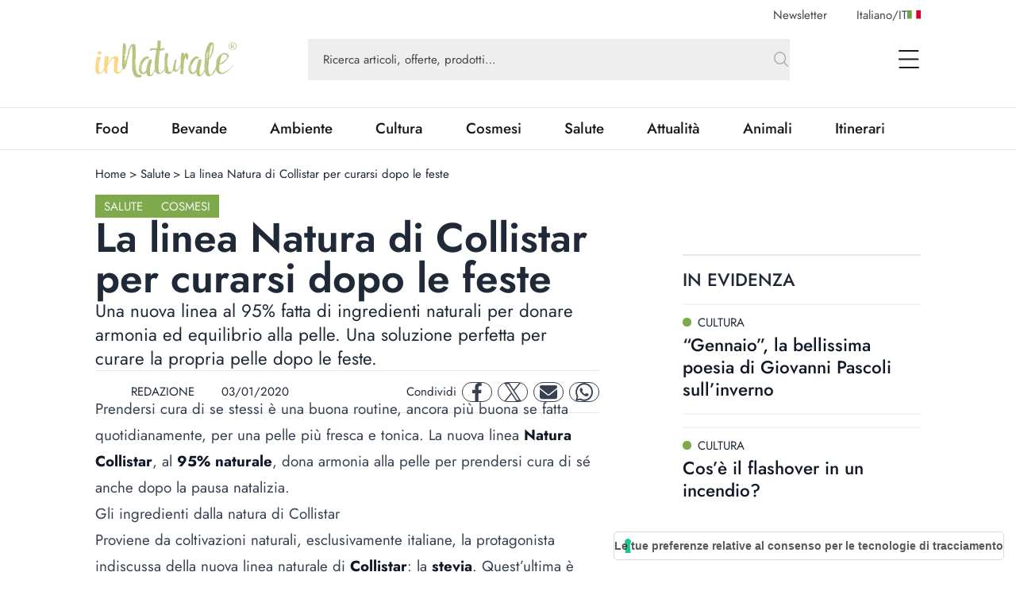

--- FILE ---
content_type: text/html; charset=utf-8
request_url: https://www.innaturale.com/la-linea-natura-di-collistar-per-curarsi-dopo-le-feste
body_size: 25614
content:
<!DOCTYPE html><html lang="it-it"><head><meta charSet="utf-8"/><meta http-equiv="X-UA-Compatible" content="IE=edge"/><title>La linea Natura di Collistar per curarsi dopo le feste - inNaturale</title><link rel="canonical" href="https://www.innaturale.com/la-linea-natura-di-collistar-per-curarsi-dopo-le-feste"/><link rel="shortcut icon" href="/images/favicon.png" type="image/png"/><link rel="hreflang" href="/la-linea-natura-di-collistar-per-curarsi-dopo-le-feste" hrefLang="it-it"/><script type="application/ld+json">{"@context":"https://schema.org","@type":"Organization","@id":"https://www.innaturale.com/#organization","name":"inNaturale","sameAs":["https://www.facebook.com/innaturale/","https://www.instagram.com/innaturale_it/","https://it.linkedin.com/company/innaturale","https://www.youtube.com/channel/UCMT7xFKarbb52o14NDtkqWg/www.innaturale.com","https://www.pinterest.com.au/innaturale/","https://twitter.com/innaturale_it"],"url":"https://www.innaturale.com"}</script><script type="application/ld+json">{"@context":"https://schema.org","@type":"WebSite","@id":"https://www.innaturale.com/#website","url":"https://www.innaturale.com","name":"inNaturale","description":"Conoscere per assaporare.","publisher":{"@type":"Organization","name":"inNaturale","url":"https://www.innaturale.com"},"potentialAction":[{"@type":"SearchAction","target":"https://www.innaturale.com/search?q={search_term_string}","query-input":"required name=search_term_string"}],"inLanguage":"it_IT"}</script><script type="application/ld+json">{"@context":"https://schema.org","@type":"BreadcrumbList","@id":"https://www.innaturale.com/#breadcrumb","itemListElement":[{"@type":"ListItem","position":1,"name":"Home","item":"https://www.innaturale.com/"},{"@type":"ListItem","position":2,"name":"Salute","item":"https://www.innaturale.com/salute"},{"@type":"ListItem","position":3,"name":"La linea Natura di Collistar per curarsi dopo le feste","item":"https://www.innaturale.com/la-linea-natura-di-collistar-per-curarsi-dopo-le-feste"}]}</script><meta name="viewport" content="width=device-width, initial-scale=1, maximum-scale=5, user-scalable=no"/><meta name="description" content="Una nuova linea al 95% fatta di ingredienti naturali per donare armonia ed equilibrio alla pelle. Una soluzione perfetta per curare la propria pelle dopo le feste."/><meta name="publisher" content="inNaturale"/><meta name="google-site-verification" content="fBZxbQMCFrGLF9BuseVzgjY5LTHhVuz3uTM9RjYKwDc"/><meta name="msvalidate" content="79d07456f3984b77ab5cc577cefffe93"/><meta name="robots" content="index, follow, max-image-preview:large, max-snippet:-1, max-video-preview:-1&#x27;"/><meta name="twitter:card" content="summary_large_image"/><meta name="twitter:creator" content="@innaturale_it"/><meta name="twitter:site" content="@innaturale_it"/><meta name="twitter:title" content="La linea Natura di Collistar per curarsi dopo le feste - inNaturale"/><meta name="twitter:description" content="Una nuova linea al 95% fatta di ingredienti naturali per donare armonia ed equilibrio alla pelle. Una soluzione perfetta per curare la propria pelle dopo le feste."/><meta name="twitter:image" content="https://cdn.innaturale.com/uploads/2019/12/collistarcover.webp"/><meta name="referrer" content="no-referrer-when-downgrade"/><meta property="og:title" content="La linea Natura di Collistar per curarsi dopo le feste - inNaturale"/><meta property="og:description" content="Una nuova linea al 95% fatta di ingredienti naturali per donare armonia ed equilibrio alla pelle. Una soluzione perfetta per curare la propria pelle dopo le feste."/><meta property="og:image" content="https://www.innaturale.com/_next/image?url=https://cdn.innaturale.com/uploads/2019/12/collistarcover.webp&amp;w=640&amp;q=50"/><meta property="og:image:url" content="https://www.innaturale.com/_next/image?url=https://cdn.innaturale.com/uploads/2019/12/collistarcover.webp&amp;w=640&amp;q=50"/><meta property="og:image:secure_url" content="https://www.innaturale.com/_next/image?url=https://cdn.innaturale.com/uploads/2019/12/collistarcover.webp&amp;w=640&amp;q=50"/><meta property="og:image:width" content="960"/><meta property="og:image:height" content="540"/><meta property="og:locale" content="it_IT"/><meta property="og:url" content="https://www.innaturale.com/la-linea-natura-di-collistar-per-curarsi-dopo-le-feste"/><meta property="og:site_name" content="inNaturale"/><meta property="og:type" content="article"/><meta property="article:section" content="Salute"/><meta property="article:section" content="Cosmesi"/><meta property="article:published_time" content="2020-01-03 12:00:55"/><meta property="article:modified_time" content="2024-08-17T00:00:17.000000Z"/><meta name="author" content="REDAZIONE"/><meta name="twitter:label1" content="Scritto da"/><meta name="twitter:data1" content="REDAZIONE"/><meta name="twitter:label2" content="Tempo di lettura stimato"/><meta name="twitter:data2" content="2 minuti"/><script type="application/ld+json">{"@context":"https://schema.org","@type":"NewsArticle","headline":"La linea Natura di Collistar per curarsi dopo le feste","image":["https://cdn.innaturale.com/uploads/2019/12/linea-natura-collistar.webp"],"datePublished":"2020-01-03 12:00:55","dateModified":"2024-08-17T00:00:17.000000Z","author":[{"@type":"Person","name":"REDAZIONE","url":"https://www.innaturale.com/autore/admin"}],"publisher":{"@type":"Organization","name":"inNaturale","url":"https://www.innaturale.com"}}</script><meta name="next-head-count" content="43"/><link rel="preload" href="/_next/static/media/b39aaa38d13114ac-s.p.ttf" as="font" type="font/ttf" crossorigin="anonymous" data-next-font="size-adjust"/><link rel="preload" href="/_next/static/media/5723d8d713f94d95-s.p.ttf" as="font" type="font/ttf" crossorigin="anonymous" data-next-font="size-adjust"/><link rel="preload" href="/_next/static/media/1fde72ea9f6a8f57-s.p.ttf" as="font" type="font/ttf" crossorigin="anonymous" data-next-font="size-adjust"/><link rel="preload" href="/_next/static/media/02c99cc5ab7a5d43-s.p.ttf" as="font" type="font/ttf" crossorigin="anonymous" data-next-font="size-adjust"/><link rel="preload" href="/_next/static/css/4ebd3285824c8dd4.css" as="style"/><link rel="stylesheet" href="/_next/static/css/4ebd3285824c8dd4.css" data-n-g=""/><noscript data-n-css=""></noscript><script defer="" nomodule="" src="/_next/static/chunks/polyfills-c67a75d1b6f99dc8.js"></script><script src="/_next/static/chunks/webpack-dfcd803d090a823b.js" defer=""></script><script src="/_next/static/chunks/framework-5afa2ef135764b3c.js" defer=""></script><script src="/_next/static/chunks/main-9aa69b5cccb15ada.js" defer=""></script><script src="/_next/static/chunks/pages/_app-edf331e1083ec515.js" defer=""></script><script src="/_next/static/chunks/pages/%5B...articleOrCategory%5D-f564e4eb4057d435.js" defer=""></script><script src="/_next/static/aX_hAvB5qjvApygwwtEQr/_buildManifest.js" defer=""></script><script src="/_next/static/aX_hAvB5qjvApygwwtEQr/_ssgManifest.js" defer=""></script></head><body><div id="__next"><main class="__className_3763d2"><script>!function(f,b,e,v,n,t,s)
              {if(f.fbq)return;n=f.fbq=function(){n.callMethod?
              n.callMethod.apply(n,arguments):n.queue.push(arguments)};
              if(!f._fbq)f._fbq=n;n.push=n;n.loaded=!0;n.version='2.0';
              n.queue=[];t=b.createElement(e);t.async=!0;
              t.src=v;s=b.getElementsByTagName(e)[0];
              s.parentNode.insertBefore(t,s)}(window, document,'script',
              'https://connect.facebook.net/en_US/fbevents.js');
              fbq('init', '228638144372061');
              fbq('track', 'PageView');</script><noscript><img height="1" width="1" style="display:none" src="https://www.facebook.com/tr?id=228638144372061&amp;ev=PageView&amp;noscript=1"/></noscript><div class="px-layout-mobile md:px-layout"><div class="relative"><div class="hidden-alias container items-center justify-end space-x-10 pt-2  lg:flex"><button class="text-gray-2">Newsletter</button><button class="flex cursor-pointer items-center gap-2 text-gray-2 focus:outline-none"><span>Italiano<!-- -->/<span class="uppercase">it</span></span><img alt="it" loading="lazy" width="17" height="11" decoding="async" data-nimg="1" style="color:transparent" src="/flags/IT.svg"/></button></div><div style="position:fixed;top:1px;left:1px;width:1px;height:0;padding:0;margin:-1px;overflow:hidden;clip:rect(0, 0, 0, 0);white-space:nowrap;border-width:0;display:none"></div><div class="container mb-4 flex h-16 w-full items-center lg:h-24"><a title="Home" href="/"><img alt="inNaturale" loading="lazy" width="279" height="73" decoding="async" data-nimg="1" class="h-10 w-auto object-contain lg:h-16" style="color:transparent" srcSet="/_next/image?url=%2F_next%2Fstatic%2Fmedia%2Flogo.f497f06f.png&amp;w=384&amp;q=75 1x, /_next/image?url=%2F_next%2Fstatic%2Fmedia%2Flogo.f497f06f.png&amp;w=640&amp;q=75 2x" src="/_next/image?url=%2F_next%2Fstatic%2Fmedia%2Flogo.f497f06f.png&amp;w=640&amp;q=75"/></a><div class="hidden-alias mx-24 w-3/4 lg:flex "><div class="relative flex flex-1 items-center "><form class="w-full"><div class="w-full"><input type="search" name="q" autoComplete="off" placeholder="Ricerca articoli, offerte, prodotti…" class="w-full bg-gray-4 px-5 py-4 text-lg text-gray-2 placeholder:text-current focus:outline-none relative pr-16 !text-base placeholder:opacity-100" value=""/></div><button type="submit" class="absolute bottom-0 right-0 top-0 flex aspect-square h-full items-center justify-center"><svg xmlns="http://www.w3.org/2000/svg" fill="none" viewBox="0 0 24 24" stroke-width="1.5" stroke="currentColor" aria-hidden="true" class="h-6 w-6 text-gray-3"><path stroke-linecap="round" stroke-linejoin="round" d="M21 21l-5.197-5.197m0 0A7.5 7.5 0 105.196 5.196a7.5 7.5 0 0010.607 10.607z"></path></svg></button></form><div data-headlessui-state=""></div></div></div><div class="ml-auto flex items-center space-x-2 lg:space-x-12"><div data-headlessui-state=""><button class="lg:hidden-alias inline-flex h-8 w-8 items-center justify-center text-gray-1" type="button" aria-expanded="false" data-headlessui-state=""><span class="sr-only">open Menu Search</span><svg xmlns="http://www.w3.org/2000/svg" fill="none" viewBox="0 0 24 24" stroke-width="1.5" stroke="currentColor" aria-hidden="true" class="h-6 w-6"><path stroke-linecap="round" stroke-linejoin="round" d="M21 21l-5.197-5.197m0 0A7.5 7.5 0 105.196 5.196a7.5 7.5 0 0010.607 10.607z"></path></svg></button></div><div data-headlessui-state=""><button class="flex h-8 w-8 items-center justify-center text-gray-1 focus:outline-none" type="button" aria-expanded="false" data-headlessui-state=""><span class="sr-only">open Menu</span><svg xmlns="http://www.w3.org/2000/svg" viewBox="0 0 25.5 22" class="h-4 w-auto lg:h-6"><path data-name="Unione 2" d="M1.5 22a1 1 0 0 1-1-1 1 1 0 0 1 1-1h23a1 1 0 0 1 1 1 1 1 0 0 1-1 1ZM1 12a1 1 0 0 1-1-1 1 1 0 0 1 1-1h23a1 1 0 0 1 1 1 1 1 0 0 1-1 1ZM1 2a1 1 0 0 1-1-1 1 1 0 0 1 1-1h23a1 1 0 0 1 1 1 1 1 0 0 1-1 1Z" fill="currentColor"></path></svg></button></div></div></div><div style="position:fixed;top:1px;left:1px;width:1px;height:0;padding:0;margin:-1px;overflow:hidden;clip:rect(0, 0, 0, 0);white-space:nowrap;border-width:0;display:none"></div></div></div><div class="border-b border-t px-layout-mobile md:px-layout"><div class="container w-full overflow-hidden text-xl"><div class="lg:flex"><div class="relative flex h-14 lg:flex-1"><div class="no-scrollbar flex flex-1 items-center justify-between gap-6 overflow-scroll pr-16 lg:w-0 lg:flex-auto lg:gap-16 lg:pr-12"></div><div class="absolute bottom-0 right-0 top-0 w-14 bg-gradient-to-r from-white/0 to-white"></div></div></div></div></div><div><div id="av-pushdown-wrapper"></div><div id="adk_init_pushdown" class="hidden-alias"></div><div class="adk-slot interstitial"><div id="adk_interstitial0"></div><div id="adk_interstitial"></div></div><div class="px-layout-mobile md:px-layout"><div class="container flex flex-col gap-10 pb-10"><div class="mt-5 grid grid-cols-main-sidebar justify-items-center gap-4"><div class="hidden-alias col-span-4 justify-self-start md:block"><div class="flex text-base"><div class="flex"><a class="hover:underline" title="Home" href="/">Home</a><div class="px-1"> &gt; </div></div><div class="flex"><a class="hover:underline" title="Salute" href="/salute">Salute</a><div class="px-1"> &gt; </div></div><div class="flex"><div>La linea Natura di Collistar per curarsi dopo le feste</div><div class="px-1"></div></div></div></div><div class="col-span-4 flex flex-col gap-8 lg:col-span-3 lg:pr-16 xl:pr-24"><div class="flex flex-col gap-8"><div class="flex justify-between"><div class="flex flex-wrap items-center gap-2"><a class="w-max bg-primary py-1 px-3 text-base uppercase leading-6 text-gray-100" title="Salute" href="/salute">Salute</a><a class="w-max bg-primary py-1 px-3 text-base uppercase leading-6 text-gray-100" title="Cosmesi" href="/salute/cosmesi">Cosmesi</a></div></div><h1 class="text-4xl font-semibold lg:text-[3.4375rem] lg:leading-none">La linea Natura di Collistar per curarsi dopo le feste</h1><div class="text-xl lg:text-2xl">Una nuova linea al 95% fatta di ingredienti naturali per donare armonia ed equilibrio alla pelle.  Una soluzione perfetta per curare la propria pelle dopo le feste. </div><div class="grid grid-cols-1 gap-4 xl:flex xl:items-center xl:justify-between xl:border-y xl:py-2"><div class="flex justify-between border-y py-2 text-gray-800 xl:grid xl:auto-cols-max xl:grid-flow-col xl:grid-rows-1 xl:items-center xl:gap-8 xl:border-none"><a class="grid  grid-flow-col grid-rows-1 items-center gap-2" title="REDAZIONE" href="/autore/admin"><div class="relative aspect-square w-10"><img alt="REDAZIONE" loading="lazy" decoding="async" data-nimg="fill" class="rounded-full object-cover" style="position:absolute;height:100%;width:100%;left:0;top:0;right:0;bottom:0;color:transparent" sizes="100vw" srcSet="/_next/image?url=%2Fimages%2Fplaceholder_avatar.webp&amp;w=640&amp;q=75 640w, /_next/image?url=%2Fimages%2Fplaceholder_avatar.webp&amp;w=750&amp;q=75 750w, /_next/image?url=%2Fimages%2Fplaceholder_avatar.webp&amp;w=828&amp;q=75 828w, /_next/image?url=%2Fimages%2Fplaceholder_avatar.webp&amp;w=1080&amp;q=75 1080w, /_next/image?url=%2Fimages%2Fplaceholder_avatar.webp&amp;w=1200&amp;q=75 1200w, /_next/image?url=%2Fimages%2Fplaceholder_avatar.webp&amp;w=1920&amp;q=75 1920w, /_next/image?url=%2Fimages%2Fplaceholder_avatar.webp&amp;w=2048&amp;q=75 2048w, /_next/image?url=%2Fimages%2Fplaceholder_avatar.webp&amp;w=3840&amp;q=75 3840w" src="/_next/image?url=%2Fimages%2Fplaceholder_avatar.webp&amp;w=3840&amp;q=75"/></div><div>REDAZIONE</div></a><div class="flex items-center"><div class="mb-1 mr-1 aspect-square h-3"><svg xmlns="http://www.w3.org/2000/svg" viewBox="0 0 448 512" fill="currentColor"><path d="M152 64H296V24C296 10.75 306.7 0 320 0C333.3 0 344 10.75 344 24V64H384C419.3 64 448 92.65 448 128V448C448 483.3 419.3 512 384 512H64C28.65 512 0 483.3 0 448V128C0 92.65 28.65 64 64 64H104V24C104 10.75 114.7 0 128 0C141.3 0 152 10.75 152 24V64zM48 448C48 456.8 55.16 464 64 464H384C392.8 464 400 456.8 400 448V192H48V448z"></path></svg></div><div class="w-max">03/01/2020</div></div></div><div class="mx-auto w-max xl:mx-0 xl:w-auto"><div class="grid auto-cols-max grid-flow-col grid-rows-1 items-center gap-2"><div class="hidden-alias md:inline">Condividi</div><a href="https://www.facebook.com/sharer.php?u=https%3A%2F%2Fwww.innaturale.com%2Fla-linea-natura-di-collistar-per-curarsi-dopo-le-feste" rel="noreferrer" target="_blank" class="inline-flex items-center justify-center rounded-full aspect-square w-10 border border-gray-700 text-gray-700"><span class="sr-only">facebook</span><svg xmlns="http://www.w3.org/2000/svg" enable-background="new 0 0 24 24" viewBox="0 0 24 24" class="w-1/2 h-6 w-6 fill-current" aria-hidden="true"><path d="M17.44,13.5l.67-4.35H13.94V6.34A2.17,2.17,0,0,1,16.38,4h1.9V.3A22.65,22.65,0,0,0,14.91,0C11.48,0,9.24,2.08,9.24,5.85v3.3H5.42V13.5H9.24V24h4.69V13.5Z"></path></svg></a><a href="https://twitter.com/intent/tweet?url=https%3A%2F%2Fwww.innaturale.com%2Fla-linea-natura-di-collistar-per-curarsi-dopo-le-feste" rel="noreferrer" target="_blank" class="inline-flex items-center justify-center rounded-full aspect-square w-10 border border-gray-700 text-gray-700"><span class="sr-only">twitter</span><svg xmlns="http://www.w3.org/2000/svg" enable-background="new 0 0 24 24" viewBox="0 0 24 24" class="w-1/2 h-6 w-6 fill-current" aria-hidden="true"><svg viewBox="0 0 1200 1227" fill="none" xmlns="http://www.w3.org/2000/svg"><path d="M714.163 519.284L1160.89 0H1055.03L667.137 450.887L357.328 0H0L468.492 681.821L0 1226.37H105.866L515.491 750.218L842.672 1226.37H1200L714.137 519.284H714.163ZM569.165 687.828L521.697 619.934L144.011 79.6944H306.615L611.412 515.685L658.88 583.579L1055.08 1150.3H892.476L569.165 687.854V687.828Z" fill="currentColor"></path></svg></svg></a><a href="/cdn-cgi/l/email-protection#[base64]" rel="noreferrer" target="_blank" class="inline-flex items-center justify-center rounded-full aspect-square w-10 border border-gray-700 text-gray-700"><span class="sr-only">mail</span><svg xmlns="http://www.w3.org/2000/svg" enable-background="new 0 0 24 24" viewBox="0 0 24 24" class="w-1/2 h-6 w-6 fill-current" aria-hidden="true"><path d="M2.25,3A2.25,2.25,0,0,0,.9,7.05L11.1,14.7a1.5,1.5,0,0,0,1.8,0L23.1,7.05a2.25,2.25,0,0,0-1.35-4ZM0,8.25V18a3,3,0,0,0,3,3H21a3,3,0,0,0,3-3V8.25L13.8,15.9a3,3,0,0,1-3.6,0Z"></path></svg></a><a href="https://wa.me/?text=https%3A%2F%2Fwww.innaturale.com%2Fla-linea-natura-di-collistar-per-curarsi-dopo-le-feste" rel="noreferrer" target="_blank" class="inline-flex items-center justify-center rounded-full aspect-square w-10 border border-gray-700 text-gray-700"><span class="sr-only">whatsapp</span><svg xmlns="http://www.w3.org/2000/svg" enable-background="new 0 0 24 24" viewBox="0 0 24 24" class="w-1/2 h-6 w-6 fill-current" aria-hidden="true"><path d="M20.41,3.49A11.9,11.9,0,0,0,1.69,17.84L0,24l6.31-1.66A11.82,11.82,0,0,0,12,23.79h0A12,12,0,0,0,24,11.9,12,12,0,0,0,20.41,3.49ZM12,21.79a9.86,9.86,0,0,1-5-1.38L6.6,20.2l-3.74,1,1-3.65-.24-.38A9.9,9.9,0,1,1,22,11.9,10,10,0,0,1,12,21.79Zm5.43-7.41c-.3-.15-1.76-.86-2-1s-.48-.15-.67.15-.77,1-1,1.17-.35.22-.64.07a8.06,8.06,0,0,1-4-3.53c-.31-.53.3-.49.87-1.63a.53.53,0,0,0,0-.52C9.86,9,9.26,7.52,9,6.93s-.49-.5-.67-.51H7.78A1.07,1.07,0,0,0,7,6.78,3.3,3.3,0,0,0,6,9.26a5.77,5.77,0,0,0,1.21,3.07,13.21,13.21,0,0,0,5.08,4.49c1.88.82,2.62.89,3.56.75a3.06,3.06,0,0,0,2-1.42A2.58,2.58,0,0,0,18,14.74C17.91,14.6,17.71,14.53,17.42,14.38Z"></path></svg></a></div></div></div><div class="adk-slot "><div id="adk_article-top"></div></div><div class="prose prose-xl -mt-[1.2em] max-w-full prose-a:font-semibold prose-a:underline prose-a:decoration-primary prose-a:decoration-dashed prose-a:decoration-2 prose-a:underline-offset-4 prose-figcaption:-mt-8 prose-figcaption:text-right prose-figcaption:text-sm prose-figcaption:italic prose-figcaption:text-gray-400 prose-img:w-auto"><div> <div class="wpb_wrapper"> <p>Prendersi cura di se stessi è una buona routine, ancora più buona se fatta quotidianamente, per una <a title="Leggi altro sulla pelle" href="http://www.innaturale.com/tag/pelle" target="_blank" rel="noopener noreferrer">pelle</a> più fresca e tonica. La nuova linea <strong>Natura Collistar</strong>, al <strong>95% naturale</strong>, dona armonia alla pelle per prendersi cura di sé anche dopo la pausa natalizia.</p> </div> </div><div> <div class="wpb_wrapper"> <h2>Gli ingredienti dalla natura di Collistar</h2> <p>Proviene da coltivazioni naturali, esclusivamente italiane, la protagonista indiscussa della nuova linea naturale di <strong>Collistar</strong>: la <strong>stevia</strong>. Quest’ultima è un’erba dalle grandi proprietà che ha dimostrato un’ottima capacità di proteggere e nutrire la pelle.</p> </div> </div><div class="pt-10"><div class="adk-slot not-prose"><div id="adk_article-middle"></div></div></div><div class="mt-28"><div class="mt-10"><div class="bg-white text-xl"><div class="mr-2 font-medium uppercase text-primary md:inline">Leggi anche<!-- -->:</div> <a title="Cosmesi biologica, naturale e green: cosa vogliono i consumatori" class="inline font-semibold underline decoration-primary decoration-dashed decoration-2 underline-offset-4 hover:decoration-solid" target="_blank" rel="noopener noreferrer" href="/cosmesi-biologica-naturale-e-green-cosa-vogliono-i-consumatori">Cosmesi biologica, naturale e green: cosa vogliono i consumatori</a></div></div></div><div> <div class="wpb_wrapper"> <p>Con un’azione antiossidante e riequilibrante è ricca di <strong>glucosidi e flavanoidi</strong> che le permettono di combattere i radicali e idratare la pelle. Collistar è in stretta collaborazione con l’<strong>Università di Siena</strong>, che le ha analizzato e approfondito le qualità di quest’erba, aiutando i prodotti della <strong>linea Natura Collistar</strong> a promettere eccellenza.</p> <h2>Il dettaglio dei prodotti della linea Natura Collistar</h2> <p>Una linea completa per il benessere quotidiano di viso e corpo che assicura di aiutare la pelle a mantenersi in equilibrio e sintonia con la natura:</p> <ul> <li>La <strong>crema essenziale</strong> e trasformista idrata, leviga, elasticizza e protegge;</li> <li><strong>Oleo essenza preziosa</strong> ha potere rigenerante e riparatore;</li> <li><strong>Acqua micellare</strong> bi-fase strucca nutrendo viso, occhi e labbra;</li> <li><strong>Crema infuso</strong> prodigiosa è una crema 24H ha un importante potere ricostituente;</li> <li><strong>Balsamo-gel contorno occhi</strong> mira a prevenire rughe, borse e occhiaie;</li> <li><strong>Gel Doccia</strong> delicato rinfresca e tonifica lasciando la pelle morbida e luminosa;</li> <li><strong>Crema fluida corpo</strong> dalla consistenza fluida e superassorbibile è un trattamente rigenerante;</li> <li><strong>Maschera idratante</strong> con estratti Bio di Fiordaliso è idratante, emolliente e tonificante;</li> <li><strong>Maschera lenitiva</strong> con estratti Bio di Aloe è decongestionante e protettiva per la cute;</li> <li><strong>Maschera detox</strong> con estratti Bio di Lavanda, purifica e riequilibria la pelle del visto;</li> <li><strong>Maschera illuminante</strong> con estratti Bio di Pompelmo Rosa rigenera, rivitalizza e uniforma.</li> </ul> <p>La <strong>linea natura Collistar</strong>, dagli ingredienti ricercati, può essere una buona idea per rigenerare la pelle dopo la vacanze natalizie, in armonia con la natura e dall’efficacia garantita.</p> </div> </div></div><div class="adk-slot "><div id="adk_article-bottom"></div></div></div><div class="grid grid-flow-row grid-cols-1 gap-6"><hr/><div class="text-md md: flex flex-col items-center gap-4 text-center uppercase text-gray-800 md:flex-row md:gap-2"><div class="w-max font-medium md:mr-2">tags:</div><div class="flex flex-wrap gap-2"><a class="text-md w-max whitespace-nowrap rounded-full border border-gray-400 px-6 py-1.5 font-medium capitalize text-gray-700" title="Speciale Natale" href="/tag/speciale-natale">Speciale Natale</a><a class="text-md w-max whitespace-nowrap rounded-full border border-gray-400 px-6 py-1.5 font-medium capitalize text-gray-700" title="green" href="/tag/green">green</a><a class="text-md w-max whitespace-nowrap rounded-full border border-gray-400 px-6 py-1.5 font-medium capitalize text-gray-700" title="pelle" href="/tag/pelle">pelle</a></div></div><div class="grid w-full grid-cols-[max-content_1fr] grid-rows-1 justify-items-start bg-gray-100 p-8 "><div class="relative aspect-square mr-6 w-24 xl:w-36"><img alt="REDAZIONE" loading="lazy" decoding="async" data-nimg="fill" class="rounded-full object-cover" style="position:absolute;height:100%;width:100%;left:0;top:0;right:0;bottom:0;color:transparent" sizes="100vw" srcSet="/_next/image?url=%2Fimages%2Fplaceholder_avatar.webp&amp;w=640&amp;q=75 640w, /_next/image?url=%2Fimages%2Fplaceholder_avatar.webp&amp;w=750&amp;q=75 750w, /_next/image?url=%2Fimages%2Fplaceholder_avatar.webp&amp;w=828&amp;q=75 828w, /_next/image?url=%2Fimages%2Fplaceholder_avatar.webp&amp;w=1080&amp;q=75 1080w, /_next/image?url=%2Fimages%2Fplaceholder_avatar.webp&amp;w=1200&amp;q=75 1200w, /_next/image?url=%2Fimages%2Fplaceholder_avatar.webp&amp;w=1920&amp;q=75 1920w, /_next/image?url=%2Fimages%2Fplaceholder_avatar.webp&amp;w=2048&amp;q=75 2048w, /_next/image?url=%2Fimages%2Fplaceholder_avatar.webp&amp;w=3840&amp;q=75 3840w" src="/_next/image?url=%2Fimages%2Fplaceholder_avatar.webp&amp;w=3840&amp;q=75"/></div><div class="col-span-1 flex flex-col justify-center gap-1 md:gap-3 md:pl-4"><div class="flex flex-wrap items-center  text-xl font-semibold text-gray-1">REDAZIONE</div><a class="md:hidden-alias group inline-flex items-center" title="REDAZIONE" href="/autore/admin"><span class="text-gray-2 group-hover:underline">Scopri di più</span><svg xmlns="http://www.w3.org/2000/svg" fill="none" viewBox="0 0 24 24" stroke-width="1.5" stroke="currentColor" aria-hidden="true" class="ml-2 h-6 w-6 text-primary transition-transform group-hover:scale-150"><path stroke-linecap="round" stroke-linejoin="round" d="M17.25 8.25L21 12m0 0l-3.75 3.75M21 12H3"></path></svg></a><div class="hidden-alias col-span-2 text-xl text-gray-600 md:col-span-3 md:block"><p>Raccontare e spiegare cibo, sostenibilità, natura e salute. Un obiettivo più facile a dirsi che a farsi, ma nella redazione di inNaturale non sono queste le sfide che scoraggiano. Siamo un gruppo di giovani affiatati in cerca del servizio perfetto, pronti a raccontarvi le ultime novità e le storie più particolari.</p></div><a class="hidden-alias group mt-1 items-center md:inline-flex" title="REDAZIONE" href="/autore/admin"><span class="text-gray-2 group-hover:underline">Scopri di più</span><svg xmlns="http://www.w3.org/2000/svg" fill="none" viewBox="0 0 24 24" stroke-width="1.5" stroke="currentColor" aria-hidden="true" class="ml-2 h-6 w-6 text-primary transition-transform group-hover:scale-150"><path stroke-linecap="round" stroke-linejoin="round" d="M17.25 8.25L21 12m0 0l-3.75 3.75M21 12H3"></path></svg></a></div><div class="md:hidden-alias col-span-2 block pt-4 text-xl text-gray-600 md:col-span-3"><p>Raccontare e spiegare cibo, sostenibilità, natura e salute. Un obiettivo più facile a dirsi che a farsi, ma nella redazione di inNaturale non sono queste le sfide che scoraggiano. Siamo un gruppo di giovani affiatati in cerca del servizio perfetto, pronti a raccontarvi le ultime novità e le storie più particolari.</p></div></div></div></div><div class="col-span-4 lg:col-span-1"><div class="sticky top-0 flex flex-col gap-12"><div class="grid grid-cols-1 gap-4 md:gap-6 lg:gap-20"><div class="adk-slot -mx-layout-mobile md:mx-0"><div id="adk_spalla-top"></div></div><div class="container"><div class="flex justify-between border-t-2 border-gray-200 pb-4 pt-4 text-gray-800"><div class="grid grid-flow-col grid-rows-1 items-center gap-2 text-xl font-medium uppercase lg:text-2xl">in evidenza</div><div></div></div><div class="grid grid-cols-1 gap-4 md:grid-cols-2 md:gap-6 lg:grid-cols-1 lg:gap-4"><div><div class="text-md grid content-start gap-3 lg:text-xl"><div class="grid grid-cols-1 content-start gap-4"><a class="aspect-4/3 h-fit w-full cursor-pointer overflow-hidden" title="“Gennaio”, la bellissima poesia di Giovanni Pascoli sull’inverno" href="/gennaio-bellissima-poesia-giovanni-pascoli-inverno"><div class="bg-gray-100 bg-[url(&#x27;/images/placeholder_image.webp&#x27;)] bg-[length:30%_auto] bg-center bg-no-repeat relative max-h-full min-w-full overflow-hidden aspect-4/3 border border-gray-100"><img alt="Gennaio, la bellissima poesia di Giovanni Pascoli sull’inverno" loading="lazy" decoding="async" data-nimg="fill" class="object-cover" style="position:absolute;height:100%;width:100%;left:0;top:0;right:0;bottom:0;color:transparent" sizes="(max-width: 768px) 90vw" srcSet="/_next/image?url=https%3A%2F%2Fcdn.innaturale.com%2F2026%2F01%2F09%2F17%2F06%2F37%2Fgennaio%20poesia%20inverno.webp&amp;w=640&amp;q=50 640w, /_next/image?url=https%3A%2F%2Fcdn.innaturale.com%2F2026%2F01%2F09%2F17%2F06%2F37%2Fgennaio%20poesia%20inverno.webp&amp;w=750&amp;q=50 750w, /_next/image?url=https%3A%2F%2Fcdn.innaturale.com%2F2026%2F01%2F09%2F17%2F06%2F37%2Fgennaio%20poesia%20inverno.webp&amp;w=828&amp;q=50 828w, /_next/image?url=https%3A%2F%2Fcdn.innaturale.com%2F2026%2F01%2F09%2F17%2F06%2F37%2Fgennaio%20poesia%20inverno.webp&amp;w=1080&amp;q=50 1080w, /_next/image?url=https%3A%2F%2Fcdn.innaturale.com%2F2026%2F01%2F09%2F17%2F06%2F37%2Fgennaio%20poesia%20inverno.webp&amp;w=1200&amp;q=50 1200w, /_next/image?url=https%3A%2F%2Fcdn.innaturale.com%2F2026%2F01%2F09%2F17%2F06%2F37%2Fgennaio%20poesia%20inverno.webp&amp;w=1920&amp;q=50 1920w, /_next/image?url=https%3A%2F%2Fcdn.innaturale.com%2F2026%2F01%2F09%2F17%2F06%2F37%2Fgennaio%20poesia%20inverno.webp&amp;w=2048&amp;q=50 2048w, /_next/image?url=https%3A%2F%2Fcdn.innaturale.com%2F2026%2F01%2F09%2F17%2F06%2F37%2Fgennaio%20poesia%20inverno.webp&amp;w=3840&amp;q=50 3840w" src="/_next/image?url=https%3A%2F%2Fcdn.innaturale.com%2F2026%2F01%2F09%2F17%2F06%2F37%2Fgennaio%20poesia%20inverno.webp&amp;w=3840&amp;q=50"/></div></a></div><div class="grid grid-flow-row grid-cols-1 content-start  gap-1"><a class="group w-fit text-base uppercase" href="/cultura"><span class="mr-2 inline-block h-3 w-3 rounded-full" style="background-color:#7FAA4C"></span><span class="group-hover:underline">Cultura</span></a><a class="group w-fit" title="“Gennaio”, la bellissima poesia di Giovanni Pascoli sull’inverno" href="/gennaio-bellissima-poesia-giovanni-pascoli-inverno"><strong class="font-medium transition-colors group-hover:underline group-hover:decoration-2 text-xl leading-6 md:text-2xl lg:leading-7 lg:text-2xl">“Gennaio”, la bellissima poesia di Giovanni Pascoli sull’inverno</strong></a></div></div><hr class="md:hidden-alias mt-4 border border-gray-100 lg:block"/></div><div><div class="text-md grid content-start gap-3 lg:text-xl"><div class="grid grid-cols-1 content-start gap-4"><a class="aspect-4/3 h-fit w-full cursor-pointer overflow-hidden" title="Cos’è il flashover in un incendio?" href="/cos-e-flashover-incendio"><div class="bg-gray-100 bg-[url(&#x27;/images/placeholder_image.webp&#x27;)] bg-[length:30%_auto] bg-center bg-no-repeat relative max-h-full min-w-full overflow-hidden aspect-4/3 border border-gray-100"><img alt="Cos’è il flashover in un incendio" loading="lazy" decoding="async" data-nimg="fill" class="object-cover" style="position:absolute;height:100%;width:100%;left:0;top:0;right:0;bottom:0;color:transparent" sizes="(max-width: 768px) 90vw" srcSet="/_next/image?url=https%3A%2F%2Fcdn.innaturale.com%2F2026%2F01%2F09%2F16%2F43%2F32%2Fflashover%20incendio.webp&amp;w=640&amp;q=50 640w, /_next/image?url=https%3A%2F%2Fcdn.innaturale.com%2F2026%2F01%2F09%2F16%2F43%2F32%2Fflashover%20incendio.webp&amp;w=750&amp;q=50 750w, /_next/image?url=https%3A%2F%2Fcdn.innaturale.com%2F2026%2F01%2F09%2F16%2F43%2F32%2Fflashover%20incendio.webp&amp;w=828&amp;q=50 828w, /_next/image?url=https%3A%2F%2Fcdn.innaturale.com%2F2026%2F01%2F09%2F16%2F43%2F32%2Fflashover%20incendio.webp&amp;w=1080&amp;q=50 1080w, /_next/image?url=https%3A%2F%2Fcdn.innaturale.com%2F2026%2F01%2F09%2F16%2F43%2F32%2Fflashover%20incendio.webp&amp;w=1200&amp;q=50 1200w, /_next/image?url=https%3A%2F%2Fcdn.innaturale.com%2F2026%2F01%2F09%2F16%2F43%2F32%2Fflashover%20incendio.webp&amp;w=1920&amp;q=50 1920w, /_next/image?url=https%3A%2F%2Fcdn.innaturale.com%2F2026%2F01%2F09%2F16%2F43%2F32%2Fflashover%20incendio.webp&amp;w=2048&amp;q=50 2048w, /_next/image?url=https%3A%2F%2Fcdn.innaturale.com%2F2026%2F01%2F09%2F16%2F43%2F32%2Fflashover%20incendio.webp&amp;w=3840&amp;q=50 3840w" src="/_next/image?url=https%3A%2F%2Fcdn.innaturale.com%2F2026%2F01%2F09%2F16%2F43%2F32%2Fflashover%20incendio.webp&amp;w=3840&amp;q=50"/></div></a></div><div class="grid grid-flow-row grid-cols-1 content-start  gap-1"><a class="group w-fit text-base uppercase" href="/cultura"><span class="mr-2 inline-block h-3 w-3 rounded-full" style="background-color:#7FAA4C"></span><span class="group-hover:underline">Cultura</span></a><a class="group w-fit" title="Cos’è il flashover in un incendio?" href="/cos-e-flashover-incendio"><strong class="font-medium transition-colors group-hover:underline group-hover:decoration-2 text-xl leading-6 md:text-2xl lg:leading-7 lg:text-2xl">Cos’è il flashover in un incendio?</strong></a></div></div></div></div></div><div class="adk-slot -mx-layout-mobile md:mx-0"><div id="adk_spalla-middle"></div></div><div class="container"><div class="flex justify-between border-t-2 border-gray-200 pb-4 pt-4 text-gray-800"><div class="grid grid-flow-col grid-rows-1 items-center gap-2 text-xl font-medium uppercase lg:text-2xl">i più letti</div><div></div></div><div class="grid grid-flow-row grid-cols-1 gap-4 md:grid-cols-2 md:gap-8 lg:grid-cols-1 lg:gap-4"><div><div class="text-md grid content-start gap-3 lg:text-xl grid-cols-2 lg:grid-cols-1 lg:gap-6 xl:grid-cols-2"><div class="grid grid-cols-1 content-start gap-4"><a class="aspect-4/3 h-fit w-full cursor-pointer overflow-hidden" title="Inquinamento luminoso: cos&#x27;è e quali sono i pericoli" href="/inquinamento-luminoso-cosa-e-e-quali-sono-i-pericoli"><div class="bg-gray-100 bg-[url(&#x27;/images/placeholder_image.webp&#x27;)] bg-[length:30%_auto] bg-center bg-no-repeat relative max-h-full min-w-full overflow-hidden aspect-4/3 border border-gray-100"><img alt="Inquinamento luminoso: cos&#x27;è e quali sono i pericoli" loading="lazy" decoding="async" data-nimg="fill" class="object-cover" style="position:absolute;height:100%;width:100%;left:0;top:0;right:0;bottom:0;color:transparent" sizes="(max-width: 768px) 90vw" srcSet="/_next/image?url=https%3A%2F%2Fcdn.innaturale.com%2F2023%2F12%2F11%2F13%2F49%2F38%2Finquinamento%20luminoso.webp&amp;w=640&amp;q=50 640w, /_next/image?url=https%3A%2F%2Fcdn.innaturale.com%2F2023%2F12%2F11%2F13%2F49%2F38%2Finquinamento%20luminoso.webp&amp;w=750&amp;q=50 750w, /_next/image?url=https%3A%2F%2Fcdn.innaturale.com%2F2023%2F12%2F11%2F13%2F49%2F38%2Finquinamento%20luminoso.webp&amp;w=828&amp;q=50 828w, /_next/image?url=https%3A%2F%2Fcdn.innaturale.com%2F2023%2F12%2F11%2F13%2F49%2F38%2Finquinamento%20luminoso.webp&amp;w=1080&amp;q=50 1080w, /_next/image?url=https%3A%2F%2Fcdn.innaturale.com%2F2023%2F12%2F11%2F13%2F49%2F38%2Finquinamento%20luminoso.webp&amp;w=1200&amp;q=50 1200w, /_next/image?url=https%3A%2F%2Fcdn.innaturale.com%2F2023%2F12%2F11%2F13%2F49%2F38%2Finquinamento%20luminoso.webp&amp;w=1920&amp;q=50 1920w, /_next/image?url=https%3A%2F%2Fcdn.innaturale.com%2F2023%2F12%2F11%2F13%2F49%2F38%2Finquinamento%20luminoso.webp&amp;w=2048&amp;q=50 2048w, /_next/image?url=https%3A%2F%2Fcdn.innaturale.com%2F2023%2F12%2F11%2F13%2F49%2F38%2Finquinamento%20luminoso.webp&amp;w=3840&amp;q=50 3840w" src="/_next/image?url=https%3A%2F%2Fcdn.innaturale.com%2F2023%2F12%2F11%2F13%2F49%2F38%2Finquinamento%20luminoso.webp&amp;w=3840&amp;q=50"/></div></a></div><div class="grid grid-flow-row grid-cols-1 content-start  gap-1"><a class="group w-fit" title="Inquinamento luminoso: cos&#x27;è e quali sono i pericoli" href="/inquinamento-luminoso-cosa-e-e-quali-sono-i-pericoli"><strong class="font-medium transition-colors group-hover:underline group-hover:decoration-2 text-lg leading-4">Inquinamento luminoso: cos'è e quali sono i pericoli</strong></a></div></div><hr class="md:hidden-alias mt-4 border border-gray-100 lg:block"/></div><div><div class="text-md grid content-start gap-3 lg:text-xl grid-cols-2 lg:grid-cols-1 lg:gap-6 xl:grid-cols-2"><div class="grid grid-cols-1 content-start gap-4"><a class="aspect-4/3 h-fit w-full cursor-pointer overflow-hidden" title="Qual è la differenza tra stalattiti e stalagmiti" href="/qual-e-la-differenza-tra-stalattiti-e-stalagmiti"><div class="bg-gray-100 bg-[url(&#x27;/images/placeholder_image.webp&#x27;)] bg-[length:30%_auto] bg-center bg-no-repeat relative max-h-full min-w-full overflow-hidden aspect-4/3 border border-gray-100"><img alt="differenza stalattiti stalagmiti" loading="lazy" decoding="async" data-nimg="fill" class="object-cover" style="position:absolute;height:100%;width:100%;left:0;top:0;right:0;bottom:0;color:transparent" sizes="(max-width: 768px) 90vw" srcSet="/_next/image?url=https%3A%2F%2Fcdn.innaturale.com%2Fuploads%2F2023%2F05%2Fdifferenza-stalattiti-stalagmiti.webp&amp;w=640&amp;q=50 640w, /_next/image?url=https%3A%2F%2Fcdn.innaturale.com%2Fuploads%2F2023%2F05%2Fdifferenza-stalattiti-stalagmiti.webp&amp;w=750&amp;q=50 750w, /_next/image?url=https%3A%2F%2Fcdn.innaturale.com%2Fuploads%2F2023%2F05%2Fdifferenza-stalattiti-stalagmiti.webp&amp;w=828&amp;q=50 828w, /_next/image?url=https%3A%2F%2Fcdn.innaturale.com%2Fuploads%2F2023%2F05%2Fdifferenza-stalattiti-stalagmiti.webp&amp;w=1080&amp;q=50 1080w, /_next/image?url=https%3A%2F%2Fcdn.innaturale.com%2Fuploads%2F2023%2F05%2Fdifferenza-stalattiti-stalagmiti.webp&amp;w=1200&amp;q=50 1200w, /_next/image?url=https%3A%2F%2Fcdn.innaturale.com%2Fuploads%2F2023%2F05%2Fdifferenza-stalattiti-stalagmiti.webp&amp;w=1920&amp;q=50 1920w, /_next/image?url=https%3A%2F%2Fcdn.innaturale.com%2Fuploads%2F2023%2F05%2Fdifferenza-stalattiti-stalagmiti.webp&amp;w=2048&amp;q=50 2048w, /_next/image?url=https%3A%2F%2Fcdn.innaturale.com%2Fuploads%2F2023%2F05%2Fdifferenza-stalattiti-stalagmiti.webp&amp;w=3840&amp;q=50 3840w" src="/_next/image?url=https%3A%2F%2Fcdn.innaturale.com%2Fuploads%2F2023%2F05%2Fdifferenza-stalattiti-stalagmiti.webp&amp;w=3840&amp;q=50"/></div></a></div><div class="grid grid-flow-row grid-cols-1 content-start  gap-1"><a class="group w-fit" title="Qual è la differenza tra stalattiti e stalagmiti" href="/qual-e-la-differenza-tra-stalattiti-e-stalagmiti"><strong class="font-medium transition-colors group-hover:underline group-hover:decoration-2 text-lg leading-4">Qual è la differenza tra stalattiti e stalagmiti</strong></a></div></div><hr class="md:hidden-alias mt-4 border border-gray-100 lg:block"/></div><div><div class="text-md grid content-start gap-3 lg:text-xl grid-cols-2 lg:grid-cols-1 lg:gap-6 xl:grid-cols-2"><div class="grid grid-cols-1 content-start gap-4"><a class="aspect-4/3 h-fit w-full cursor-pointer overflow-hidden" title="India, dalle foreste sacre un’idea per ripristinare quelle in pericolo" href="/india-dalle-foreste-sacre-idea-per-ripristinare-quelle-in-pericolo"><div class="bg-gray-100 bg-[url(&#x27;/images/placeholder_image.webp&#x27;)] bg-[length:30%_auto] bg-center bg-no-repeat relative max-h-full min-w-full overflow-hidden aspect-4/3 border border-gray-100"><img alt="foreste sacre india" loading="lazy" decoding="async" data-nimg="fill" class="object-cover" style="position:absolute;height:100%;width:100%;left:0;top:0;right:0;bottom:0;color:transparent" sizes="(max-width: 768px) 90vw" srcSet="/_next/image?url=https%3A%2F%2Fcdn.innaturale.com%2Fuploads%2F2023%2F05%2Fforeste-sacre-india.webp&amp;w=640&amp;q=50 640w, /_next/image?url=https%3A%2F%2Fcdn.innaturale.com%2Fuploads%2F2023%2F05%2Fforeste-sacre-india.webp&amp;w=750&amp;q=50 750w, /_next/image?url=https%3A%2F%2Fcdn.innaturale.com%2Fuploads%2F2023%2F05%2Fforeste-sacre-india.webp&amp;w=828&amp;q=50 828w, /_next/image?url=https%3A%2F%2Fcdn.innaturale.com%2Fuploads%2F2023%2F05%2Fforeste-sacre-india.webp&amp;w=1080&amp;q=50 1080w, /_next/image?url=https%3A%2F%2Fcdn.innaturale.com%2Fuploads%2F2023%2F05%2Fforeste-sacre-india.webp&amp;w=1200&amp;q=50 1200w, /_next/image?url=https%3A%2F%2Fcdn.innaturale.com%2Fuploads%2F2023%2F05%2Fforeste-sacre-india.webp&amp;w=1920&amp;q=50 1920w, /_next/image?url=https%3A%2F%2Fcdn.innaturale.com%2Fuploads%2F2023%2F05%2Fforeste-sacre-india.webp&amp;w=2048&amp;q=50 2048w, /_next/image?url=https%3A%2F%2Fcdn.innaturale.com%2Fuploads%2F2023%2F05%2Fforeste-sacre-india.webp&amp;w=3840&amp;q=50 3840w" src="/_next/image?url=https%3A%2F%2Fcdn.innaturale.com%2Fuploads%2F2023%2F05%2Fforeste-sacre-india.webp&amp;w=3840&amp;q=50"/></div></a></div><div class="grid grid-flow-row grid-cols-1 content-start  gap-1"><a class="group w-fit" title="India, dalle foreste sacre un’idea per ripristinare quelle in pericolo" href="/india-dalle-foreste-sacre-idea-per-ripristinare-quelle-in-pericolo"><strong class="font-medium transition-colors group-hover:underline group-hover:decoration-2 text-lg leading-4">India, dalle foreste sacre un’idea per ripristinare quelle in pericolo</strong></a></div></div><hr class="md:hidden-alias mt-4 border border-gray-100 lg:block"/></div><div><div class="text-md grid content-start gap-3 lg:text-xl grid-cols-2 lg:grid-cols-1 lg:gap-6 xl:grid-cols-2"><div class="grid grid-cols-1 content-start gap-4"><a class="aspect-4/3 h-fit w-full cursor-pointer overflow-hidden" title="Le poesie di Natale più famose" href="/le-poesie-di-natale-piu-famose"><div class="bg-gray-100 bg-[url(&#x27;/images/placeholder_image.webp&#x27;)] bg-[length:30%_auto] bg-center bg-no-repeat relative max-h-full min-w-full overflow-hidden aspect-4/3 border border-gray-100"><img alt="Le poesie di Natale più famose" loading="lazy" decoding="async" data-nimg="fill" class="object-cover" style="position:absolute;height:100%;width:100%;left:0;top:0;right:0;bottom:0;color:transparent" sizes="(max-width: 768px) 90vw" srcSet="/_next/image?url=https%3A%2F%2Fcdn.innaturale.com%2F2023%2F12%2F20%2F17%2F48%2F52%2Fpoesie%20di%20Natale%20famose.webp&amp;w=640&amp;q=50 640w, /_next/image?url=https%3A%2F%2Fcdn.innaturale.com%2F2023%2F12%2F20%2F17%2F48%2F52%2Fpoesie%20di%20Natale%20famose.webp&amp;w=750&amp;q=50 750w, /_next/image?url=https%3A%2F%2Fcdn.innaturale.com%2F2023%2F12%2F20%2F17%2F48%2F52%2Fpoesie%20di%20Natale%20famose.webp&amp;w=828&amp;q=50 828w, /_next/image?url=https%3A%2F%2Fcdn.innaturale.com%2F2023%2F12%2F20%2F17%2F48%2F52%2Fpoesie%20di%20Natale%20famose.webp&amp;w=1080&amp;q=50 1080w, /_next/image?url=https%3A%2F%2Fcdn.innaturale.com%2F2023%2F12%2F20%2F17%2F48%2F52%2Fpoesie%20di%20Natale%20famose.webp&amp;w=1200&amp;q=50 1200w, /_next/image?url=https%3A%2F%2Fcdn.innaturale.com%2F2023%2F12%2F20%2F17%2F48%2F52%2Fpoesie%20di%20Natale%20famose.webp&amp;w=1920&amp;q=50 1920w, /_next/image?url=https%3A%2F%2Fcdn.innaturale.com%2F2023%2F12%2F20%2F17%2F48%2F52%2Fpoesie%20di%20Natale%20famose.webp&amp;w=2048&amp;q=50 2048w, /_next/image?url=https%3A%2F%2Fcdn.innaturale.com%2F2023%2F12%2F20%2F17%2F48%2F52%2Fpoesie%20di%20Natale%20famose.webp&amp;w=3840&amp;q=50 3840w" src="/_next/image?url=https%3A%2F%2Fcdn.innaturale.com%2F2023%2F12%2F20%2F17%2F48%2F52%2Fpoesie%20di%20Natale%20famose.webp&amp;w=3840&amp;q=50"/></div></a></div><div class="grid grid-flow-row grid-cols-1 content-start  gap-1"><a class="group w-fit" title="Le poesie di Natale più famose" href="/le-poesie-di-natale-piu-famose"><strong class="font-medium transition-colors group-hover:underline group-hover:decoration-2 text-lg leading-4">Le poesie di Natale più famose</strong></a></div></div><hr class="md:hidden-alias mt-4 border border-gray-100 lg:block"/></div></div></div></div></div></div></div></div><div class="-mx-layout-mobile overflow-x-hidden lg:-mx-layout"><div class="-mx-layout"><div class="flex h-max w-full items-center justify-center bg-gradient-mobile py-20 text-gray-800 xl:bg-gradient-desktop"><div class="grid-col-1 xl:grid-col-6 grid justify-items-center gap-4 lg:gap-8 xl:grid-flow-col xl:grid-rows-1 xl:items-center xl:gap-0"><div class="h-max xl:col-span-2"><svg xmlns="http://www.w3.org/2000/svg" enable-background="new 0 0 24 24" viewBox="0 0 24 24" class="h-12 w-12 lg:h-16 lg:w-16 h-6 w-6 fill-current"><path d="M0,3.4V20.6H24V3.4Zm14.65,8.83-2.18,2.18a.69.69,0,0,1-.93,0l-2.19-2.2,0,0-7.91-8H22.55l-7.92,8Zm-6.44,0L.8,19.34V4.77Zm.56.57L11,15a1.49,1.49,0,0,0,1,.4A1.52,1.52,0,0,0,13,15l2.2-2.21,7.29,7h-21Zm7-.57L23.2,4.77V19.34Z"></path></svg></div><div class="col-span-1 flex flex-col items-center gap-2 text-center lg:gap-6 xl:col-span-2 xl:ml-6 xl:mr-20 xl:items-start xl:gap-0 xl:text-left"><div class="text-lg uppercase lg:text-3xl">Iscriviti alla newsletter</div><div class="w-3/4 text-xl text-gray-500 xl:w-full">Resta aggiornato sulle ultime novità editoriali, i prodotti e le offerte</div></div><button class="inline-flex items-center justify-center whitespace-nowrap border focus:outline-none disabled:pointer-events-none bg-primary hover:bg-primary-dark border-primary text-white transition-colors px-6 py-4 text-xl font-medium h-12 w-48 uppercase lg:h-14 lg:w-60">Iscriviti</button></div><div style="position:fixed;top:1px;left:1px;width:1px;height:0;padding:0;margin:-1px;overflow:hidden;clip:rect(0, 0, 0, 0);white-space:nowrap;border-width:0;display:none"></div></div></div></div></div></div><footer class="bg-gray-1" aria-labelledby="footer-heading"><h2 id="footer-heading" class="sr-only">Footer</h2><div class="px-layout-mobile py-14 lg:px-layout lg:pb-16 lg:pt-24"><div class="container lg:grid lg:grid-cols-2"><div class="flex flex-col items-center lg:max-w-md lg:items-start"><img alt="inNaturale" loading="lazy" width="279" height="73" decoding="async" data-nimg="1" style="color:transparent" srcSet="/_next/image?url=%2F_next%2Fstatic%2Fmedia%2Flogo-white.0879072b.png&amp;w=384&amp;q=75 1x, /_next/image?url=%2F_next%2Fstatic%2Fmedia%2Flogo-white.0879072b.png&amp;w=640&amp;q=75 2x" src="/_next/image?url=%2F_next%2Fstatic%2Fmedia%2Flogo-white.0879072b.png&amp;w=640&amp;q=75"/><p class="mt-6 text-center text-gray-3 lg:mt-10 lg:text-left lg:text-xl">Raccontare e spiegare cibo, natura e salute. Un obiettivo più facile a dirsi che a farsi, ma nella redazione di inNaturale non sono queste le sfide che scoraggiano. Siamo un gruppo di giovani affiatati in cerca del servizio perfetto, pronti a raccontarvi le ultime novità e le storie più particolari riguardo il complicato mondo dell’alimentazione.</p><div class="mt-10 flex justify-center gap-x-3 lg:mt-28 lg:justify-start"><a href="https://www.facebook.com/innaturale/" rel="noreferrer" target="_blank" class="inline-flex items-center justify-center rounded-full bg-[#325FB9] text-white h-12 w-12"><span class="sr-only">facebook</span><svg xmlns="http://www.w3.org/2000/svg" enable-background="new 0 0 24 24" viewBox="0 0 24 24" class="w-1/2 h-6 w-6 fill-current" aria-hidden="true"><path d="M17.44,13.5l.67-4.35H13.94V6.34A2.17,2.17,0,0,1,16.38,4h1.9V.3A22.65,22.65,0,0,0,14.91,0C11.48,0,9.24,2.08,9.24,5.85v3.3H5.42V13.5H9.24V24h4.69V13.5Z"></path></svg></a><a href="https://twitter.com/innaturale_it" rel="noreferrer" target="_blank" class="inline-flex items-center justify-center rounded-full bg-[#000000] text-white h-12 w-12"><span class="sr-only">twitter</span><svg xmlns="http://www.w3.org/2000/svg" enable-background="new 0 0 24 24" viewBox="0 0 24 24" class="w-1/2 h-6 w-6 fill-current" aria-hidden="true"><svg viewBox="0 0 1200 1227" fill="none" xmlns="http://www.w3.org/2000/svg"><path d="M714.163 519.284L1160.89 0H1055.03L667.137 450.887L357.328 0H0L468.492 681.821L0 1226.37H105.866L515.491 750.218L842.672 1226.37H1200L714.137 519.284H714.163ZM569.165 687.828L521.697 619.934L144.011 79.6944H306.615L611.412 515.685L658.88 583.579L1055.08 1150.3H892.476L569.165 687.854V687.828Z" fill="currentColor"></path></svg></svg></a><a href="https://www.instagram.com/innaturale/" rel="noreferrer" target="_blank" class="inline-flex items-center justify-center rounded-full bg-gradient-to-b from-[#C33D9A] to-[#7D32B5] text-white h-12 w-12"><span class="sr-only">instagram</span><svg xmlns="http://www.w3.org/2000/svg" enable-background="new 0 0 24 24" viewBox="0 0 24 24" class="w-1/2 h-6 w-6 fill-current" aria-hidden="true"><path d="M12.05,5.75a6.15,6.15,0,1,0,6.16,6.15A6.14,6.14,0,0,0,12.05,5.75Zm0,10.15a4,4,0,1,1,4-4,4,4,0,0,1-4,4ZM19.89,5.49a1.44,1.44,0,1,1-1.43-1.43A1.43,1.43,0,0,1,19.89,5.49ZM24,7a7.11,7.11,0,0,0-1.94-5A7.18,7.18,0,0,0,17,0C15-.13,9.08-.13,7.1,0a7.16,7.16,0,0,0-5,1.94A7.12,7.12,0,0,0,.13,7c-.11,2-.11,7.92,0,9.9a7.11,7.11,0,0,0,1.94,5,7.2,7.2,0,0,0,5,1.94c2,.11,7.92.11,9.9,0a7.14,7.14,0,0,0,5-1.94,7.2,7.2,0,0,0,1.94-5c.11-2,.11-7.92,0-9.9ZM21.41,19a4.1,4.1,0,0,1-2.28,2.29c-1.58.62-5.33.48-7.08.48s-5.5.14-7.07-.48A4,4,0,0,1,2.7,19c-.63-1.58-.48-5.32-.48-7.07s-.14-5.5.48-7.07A4.07,4.07,0,0,1,5,2.54c1.58-.62,5.33-.48,7.07-.48s5.5-.14,7.08.48a4,4,0,0,1,2.28,2.29c.63,1.58.48,5.32.48,7.07S22,17.4,21.41,19Z"></path></svg></a><a href="https://www.youtube.com/channel/UCMT7xFKarbb52o14NDtkqWg/www.innaturale.com" rel="noreferrer" target="_blank" class="inline-flex items-center justify-center rounded-full bg-[#DD2C2C] text-white h-12 w-12"><span class="sr-only">youtube</span><svg xmlns="http://www.w3.org/2000/svg" enable-background="new 0 0 24 24" viewBox="0 0 24 24" class="w-1/2 h-6 w-6 fill-current" aria-hidden="true"><path d="M23.5,6.2a3,3,0,0,0-2.12-2.13C19.5,3.56,12,3.56,12,3.56s-7.5,0-9.38.51A3,3,0,0,0,.5,6.2,31.82,31.82,0,0,0,0,12a31.67,31.67,0,0,0,.5,5.81,3,3,0,0,0,2.12,2.1c1.88.51,9.38.51,9.38.51s7.5,0,9.38-.51a3,3,0,0,0,2.12-2.1A31.67,31.67,0,0,0,24,12a31.76,31.76,0,0,0-.5-5.82Zm-14,9.39V8.45L15.81,12Z"></path></svg></a></div></div><div class="lg:hidden-alias mt-16"></div><div class="hidden-alias shrink  justify-between gap-x-8 lg:flex"></div></div><hr class="hidden-alias container mt-20 border-t border-[#333333] lg:block"/><div class="mt-12 flex flex-col items-center justify-center gap-y-4 text-gray-3 lg:flex-row lg:text-xl"></div><div class="container mt-14 space-y-2 text-center text-sm text-gray-4/70 lg:mt-10 lg:text-base"><p>GREENMATCH S.R.L. S.B. - Via Corfù, 106 - 25124 - Brescia (BS) - Partita IVA e CodiceFiscale: 04233900986</p><p>inNaturale.com è una testata registrata al Tribunale di Brescia n.11/2018. Eccetto dove diversamente indicato, tutti i contenuti pubblicati su inNaturale.com sono rilasciati sotto Licenza Creative Commons.</p><p>Quest’opera è distribuita con Licenza Creative Commons Attribuzione - Non commerciale - Non opere derivate 3.0 Unported. © Diritti riservati</p></div></div></footer></main></div><script data-cfasync="false" src="/cdn-cgi/scripts/5c5dd728/cloudflare-static/email-decode.min.js"></script><script id="__NEXT_DATA__" type="application/json">{"props":{"pageProps":{"type":"article","locale":"it-it","languageInfo":{"id":1,"name":"Italiano","code":"it","status":true,"created_at":"2023-05-12T16:31:21.000000Z","updated_at":"2023-05-12T16:31:21.000000Z","icon":null,"format_date":"DD/MM/YYYY","translate":{"NotAllowed":"Non autorizzato","acceptMarketingBold":"Al fine di consentire le attività di marketing","acceptPrivacyPolicy":"E' obbligatorio acconsentire di aver letto la policy sulla privacy","accessData":"Dati di accesso","accessResArea":"per effettuare l’accesso alla tua area riservata e modificare la richieista di iscrizione.","account":"Account","accountData":"Dati account","accountsExpenses":"Conti e spese","activeFilters":"Filtri attivi:","addBrand":"Aggiungi brand","addBrands":"Aggiungi brand","addBrandsSubtitle":"Inserisci un nuovo Brand non presente in catalogo","addCode":"Aggiungi codice","addColor":"Aggiungi colore","addFeature":"Aggiungi caratteristica","addFlyUrl":"Aggiungi FlyURL","addNewBrand":"Aggiungi un nuovo brand","addNewOffer":"Vuoi aggiungere un'offerta non presente nel catalogo di INNATURALE?","addNewProduct":"Aggiungi un nuovo prodotto","addNewProductToCatalog":"Vuoi aggiungere un prodotto non presente nel catalogo di INNATURALE?","addPointOfSale":"Aggiungi Punto Vendita","addProduct":"Aggiungi prodotto","addProductUnnatural":"Vuoi aggiungere un prodotto non presente nel catalogo di INNATURALE?","addProducts":"Aggiungi prodotti","addProductsSubtitle":"Inserisci un nuovo Prodotto non presente in catalogo","addReview":"Aggiungi una recensione","addUrl":"Aggiungi Url","address":"Indirizzo","agree":"SI, presto il mio consenso","amount":"Quantità","amountExample":"Quante unità contiene questo prodotto? Esempio: una confezione di 4 bottiglie avrà quantità = 4","andMore":"e più","apply":"Applica","approved":"Approvato","areYouSureToDeleteElement":"Questa operazione è irreversibile. Sei sicuro di voler eliminare questo elemento?","articles":"Articoli","attachFile":"ALLEGA FILE","attachTemplate":"Allega template","attachments":"Allegati","attentionColumns":"Attenzione, alcune colonne non combaciano","authors":"Autori","availableProducts":"prodotti disponibili","availableUrl":"Rendi disponibile il template tramite il tuo URL","backToHome":"Torna alla home","backToLogin":"Torna alla login","backwards":"Indietro","bestPrice":"Miglior prezzo","body":"Corpo","brand":"Brand","brandList":"Lista Brand","brandRequest":"Richieste brand","brandRequestAdd":"ti informiamo che la tua richiesta di aggiunta del brand","brandRequestObject":"La tua richiesta di aggiunta brand su innaturale.com","brands":"Brand","brandsRelated":"Brand correlati","browse":"Sfoglia","businessName":"Ragione sociale","by":"di","cancel":"Annulla","cantFindProduct":"Non trovi alcun prodotto?","categories":"Categorie","category":"Categoria","change":"Modifica","changePassword":"Cambia password","changeRegistration":"ti informiamo che è necessario effettuare le seguenti integrazioni alla la tua richiesta di iscrizione:","changeResearch":"Prova a cambiare la tua ricerca","changesMade":"Modifiche effettuate con successo","changesSaved":"Le modifiche sono state salvate con successo","checkRedFields":"Controlla i campi evidenziati in rosso","clickHere":"Clicca qui","clickToCompleteProfile":"Clicca qui per completare il tuo profilo ora","clickingHere":"cliccando qui","close":"chiudi","code":"Codice","codeType":"Tipo codice","columnFail":"Le colonne del file non coincidono","columnName":"Nome colonna","columnsNotRightWarning":"Attenzione, alcune colonne non combaciano","commercialCommunications":"Comunicazioni commerciali","communicationLanguage":"Lingua per le comunicazioni","companyRegistry":"Anagrafica Aziendale","completeProfile":"È necessario completare il tuo profilo per sbloccare tutte le funzioni. Potrai farlo in qualsiasi momento, semplicemente accedendo all'apposita area riservata","completeRegistration":"Compila tutti i campi per completare l’iscrizione","confirm":"Conferma","confirmSubscription":"Conferma iscrizione","contact":"Contatti","contactFormDescription":"Compila il form affianco con i tuoi dati per dire cosa pensi di noi, richiedere informazioni, segnalare problemi o vendere i tuoi prodotti su inNaturale.","contactFormPrivacy":"Dichiaro di aver letto la nota informativa e di essere a conoscenza dei miei diritti secondo la legge 196/03 e il Regolamento Europeo Privacy 2016/679.","contactFormPrivacyBold":"Consento il trattamento dei miei dati da parte di inNaturale.","contactFormSubmitted":"Grazie per averci contattato!","contactFormSubmittedMessage":"Apprezziamo il tempo che hai dedicato a compilare il nostro modulo di contatto. La tua richiesta è stata ricevuta e il nostro team la prenderà in considerazione nel più breve tempo possibile. Siamo qui per rispondere alle tue domande, fornire assistenza o ascoltare le tue opinioni. La tua comunicazione è importante per noi e faremo del nostro meglio per fornirti una risposta tempestiva e accurata. Nel frattempo, ti invitiamo a esplorare il resto del nostro sito per scoprire ulteriori informazioni sui nostri prodotti/servizi e sulle soluzioni che offriamo. Speriamo che troverai risorse utili e interessanti.","contactFormTitle":"Scrivici per qualsiasi informazioni","contactPerson":"Referente","contactSeller":"Contatta il venditore","countElementsFound":"Trovati {{count}} risultati","countProductReviews":"{{count}} recensioni prodotto","country":"Nazione","coupon":"Coupon","couponCode":"Codice Coupon","cover":"Cover","coverImage":"Immagine di copertina","createOffer":"Crea offerta","createReview":"Crea recensione","createYourOffer":"Crea la tua offerta","creationDate":"Data creazione","customDuties":"Dazi doganali","customsDuties":"Importo dazi doganali","dataSendSuccess":"Dati inviati con successo","deleteAccount":"Elimina account","deleteAll":"Cancella tutti","deleteDefinitivelyAccount":"Vuoi cancellare il tuo account definitivamente?","description":"Descrizione","didYouMean":"Forse cercavi","disagree":"NO, non presto il mio consenso","discount":"Sconto","downloadFail":"Non siamo riusciti a scaricare il file da questo flyurl:","downloadTemplateExcel":"Scarica il template Excel","downloadTemplateExcelImport":"Scarica il nostro template Excel e scegli una delle due opzioni disponibili per importare il file con le tue offerte","draft":"Bozza","duties":"Dazi","easyAndAffordable":"Facile e conveniente","editBrand":"Modifica brand","editCreateSeller":"Modifica/Crea venditore...","editInfo":"Modifica informazioni","editProduct":"Modifica prodotto","editProfile":"Modifica profilo","email":"E-mail","emailInformation":"Riceverai una mail con le informazioni non appena possibile","enableProfiling":"Al fine di consentire le attività di profilazione:","enterCity":"Inserisci la città...","errorFlow":"Il sistema ha riscontrato i seguenti errori","errorMessage":"Sembra ci sia stato un errore e la pagina che cercavi non è stata trovata","errorsInModule":"Sono stati rilevati errori nel modulo. Controlla i campi e correggi gli errori segnalati prima di procedere","evaluation":"Valutazione","extensionAttachmentImportNotValid":"Il formato accettato è xlsx","faq":"FAQ","faqSubtitle":"Scopri quali sono le domande più frequenti dei nostri utenti","favorites":"Preferiti","feature":"Caratteristica","features":"Caratteristiche","fieldsNotRightWarning":"Attenzione, alcuni campi non sono corretti","fillFormBelow":"Iscriviti compilando il form sottostante","filter":"Filtra","filterSearch":"Ricerca tra i filtri...","findProblem":"Non trovi ciò che cerchi o vuoi segnalare un problema?","findStore":"Trova negozio","flyUrl":"FlyURL","flyUrlFail":"Staff Innaturale ti informa che l'importazione delle offerte via FlyURL non è andata a buon fine.","flyUrlSuccess":"Staff Innaturale ti informa che l'importazione delle offerte via FlyURL è andata a buon fine per il seguente flyurl:","followRequest":"Di seguito la richiesta dell'utente:","followReview":"Di seguito la recensione lasciata dall’utente:","followSocials":"Seguici sui social","forgotPassword":"Ho dimenticato la password","formErrorMessage":"Siamo spiacenti, ma sembra che ci siano alcune correzioni necessarie per la compilazione del profilo. Ti invitiamo gentilmente a controllare attentamente i campi e apportare le modifiche necessarie prima di procedere. Grazie per la tua pazienza e collaborazione.","formSuccessMessage":"Le modifiche al tuo profilo sono state effettuate con successo.","freeShipping":"Sped. gratuita","fromNow":"Da questo momento, dalla tua area riservata, potrai aggiungere offerte","fromNowReserved":"Da questo momento, dalla tua","generalInfo":"Informazioni generali","generalSettings":"Impostazioni generali","gentle":"Gentile","go":"Vai","goToAuthorDetail":"Scopri di più","goToReservedArea":"Vai all'area riservata","greenmatchInfo":"GREENMATCH S.R.L. S.B. - Via Corfù, 106 - 25124 - Brescia (BS) - Partita IVA e CodiceFiscale: 04233900986","greenmatchLicenseInfo":"inNaturale.com è una testata registrata al Tribunale di Brescia n.11/2018. Eccetto dove diversamente indicato, tutti i contenuti pubblicati su inNaturale.com sono rilasciati sotto Licenza Creative Commons.","greenmatchRights":"Quest’opera è distribuita con Licenza Creative Commons Attribuzione - Non commerciale - Non opere derivate 3.0 Unported. © Diritti riservati","greeting":"Un caro saluto","guideSystem":"Sempre nell’area riservata potrai consultare le guide per il miglior utilizzo del sistema.","h24Assistance":"Assistenza h24","handlingRequestBold":"Al fine di consentire la gestione della richiesta","hello":"Ciao","home":"Home","hotTopics":"hot topics:","howBuy":"Come si potrà acquistare?","image":"Immagine","importOfferObject":"Importazione offerte su innaturale.com:","importOffers":"Importa più offerte","importOffersSubtitle":"Tramite FlyURL o template excel scaricabile","inEvidence":"in evidenza","inNaturaleDescription":"Raccontare e spiegare cibo, natura e salute. Un obiettivo più facile a dirsi che a farsi, ma nella redazione di inNaturale non sono queste le sfide che scoraggiano. Siamo un gruppo di giovani affiatati in cerca del servizio perfetto, pronti a raccontarvi le ultime novità e le storie più particolari riguardo il complicato mondo dell’alimentazione.","includingInParticular":"tra cui in particolare l’invio della","infoRequestObject":"Richiesta informazioni","infoRequestOffer":"ha richiesto informazioni sull’offerta","informationEmail":"info@innaturale.com","insertFlyUrl":"Inserire FlyUrl","insertFlyUrlSuccess":"FlyURL inseriti con successo","insertOffersByFile":"Inserisci più offerte importando un file","instance":"Istanza","invalidToken":"Token non valido","inventory":"Inventario","inventorySubtitle":"Visualizza le tue offerte","isApproved":"è stata approvata!","isRejected":"è stata rigettata","language":"Lingua","languageAndInstance":"Lingua e istanza","link":"Link","loadMore":"Carica altri","locations":"Sedi","login":"Accedi","logo":"Logo","logout":"Logout","mainUniqueCode":"Codice univoco principale","makeAvailableTemplate":"Rendi disponibile il template allegandolo qui sotto","makeTemplateAvailableByUrl":"Rendi disponibile il template tramite il tuo URL","marketingPurpose":"che li potranno trattare per finalità di marketing:","matchField":"Accorda al campo","message":"Messaggio","messageRecoverPassword":"Ti abbiamo inviato un'email con il link per il recupero della password. Controlla la tua casella di posta elettronica e segui le istruzioni per impostare una nuova password. Grazie!","modifyOffer":"sulla quale ti chiediamo di apportare le seguenti modifiche al fine della pubblicazione","modifyRequest":"richiesta di modifica","monitoringOffer":"potrai inserire le offerte per i tuoi prodotti e, successivamente, monitorare l’andamento delle offerte caricate nel sistema.","moreInformation":"Maggiori informazioni","mostClickedOffers":"Offerte più cliccate","mostPopularProducts":"Prodotti più popolari","mostRead":"i più letti","mostViewedBrands":"Brand più visti","mostViewedCategories":"Categorie più viste","mostViewedOffers":"Offerte più viste","motivation":", per il seguente motivo","myArticles":"i miei articoli","name":"Nome","nameAsc":"Nome crescente","nameDesc":"Nome decrescente","newPassword":"Nuova password","newPasswordConfirm":"Conferma nuova password","newsletter":"Newsletter","newsletterSubscriptionBody":"Questo è un passaggio importante per garantire che tu abbia intenzionalmente fornito il tuo indirizzo email e desideri ricevere le nostre comunicazioni. Questo processo di conferma aggiuntivo ci aiuta a mantenere una lista di iscritti accurata e a rispettare la tua privacy. Assicurati di controllare anche la cartella dello spam o delle promozioni nel caso in cui l'email di conferma sia finita erroneamente lì. Una volta confermata la tua iscrizione, inizierai a ricevere le nostre notizie, aggiornamenti e offerte speciali direttamente nella tua casella di posta. Grazie ancora per aver scelto di far parte della nostra community. Non vediamo l'ora di condividere con te contenuti interessanti e pertinenti!","newsletterSubscriptionBold":"Per completare la tua iscrizione, abbiamo inviato un'email al tuo indirizzo di posta elettronica. Ti preghiamo di controllare la tua casella di posta elettronica e fare clic sul link di conferma per confermare la tua iscrizione.","newsletterSubscriptionSuccess":"Iscrizone alla newsletter confermata","newsletterSuccessfullySubscription":"Grazie per esserti iscritto alla nostra newsletter!","newsletterText":"Resta aggiornato sulle ultime novità editoriali, i prodotti e le offerte","newsletterTitle":"Iscriviti alla newsletter","newsletterTooltip":"Al fine di consentire l’iscrizione alla newsletter e l’invio della newsletter è necessario prestare il consenso privacy.","no":"No","noAccountRegisterWith":"Non hai un account? Registrati come","noActiveFilters":"Nessun filtro applicato","noArticlesForThisAuthor":"Non sono presenti articoli per questo autore","noArticlesForThisCategory":"Non sono presenti articoli per questa categoria","noBrandProducts":"Attualmente non sono presenti prodotti del brand","noElementFound":"Nessun elemento trovato","noFiles":"Nessun file caricato","noFilters":"Nessun filtro","noFlyUrlGiven":"Nessun FlyURL inserito","noItemsFound":"Nessun elemento trovato","noOffersForProduct":"Attualmente non sono presenti offerte per questo prodotto","noReviewsFound":"Non sono presenti recensioni. Clicca sotto per lasciare la tua opinione!","notAllowed":"Non autorizzato","notPublished":"Non pubblicato","not_published":"Non pubblicato","nothingFound":"Nessun risultato trovato","numberClicks":"N° click","offer":"Offerta","offerAdd":"ti informiamo che la tua offerta","offerCreate":"Crea un'offerta","offerImport":"Importa più offerte","offerObject":"La tua offerta su innaturale.com","offerProduct":"legate al prodotto","offerSaveAsDraft":"Salvando come bozza questa offerta non sarà più visibile dagli utenti di inNaturale. Sei sicuro di volere continuare?","offerUnnatural":"Vuoi aggiungere un'offerta non presente nel catalogo di INNATURALE?","offer_click_info":"Offerta: Richiedi informazioni","offer_click_link":"Offerta: Vedi offerta","offer_click_store":"Offerta: Trova negozio","offers":"Offerte","offersAsc":"Offerte crescenti","offersAvailable":"Offerte disponibili","offersDesc":"Offerte decrescenti","offersImported":"Offerte importate correttamente","offersImportedMessageFromAdmin":"inNaturale vaglierà le offerte caricate e ti aggiornerà se le offerte verranno inserite nel portale o meno","offersImportedSuccess":"Offerte importate correttamente","oldPassword":"Vecchia password","online":"Online","operationFail":"operazione non andata a buon fine","operationSuccess":"operazione andata a buon fine","options":"Opzioni","or":"oppure","orLogWith":"- oppure accedi con -","orWithEmail":"Oppure con la tua e-mail","originCountry":"Nazione di provenienza","otherCategories":"Altre categorie","ourBrands":"I nostri brand","ourSellers":"I nostri venditori","pageOf":"Pagina {{page}} di {{total}}","password":"Password","passwordConfirm":"Conferma password","passwordRecovery":"Recupera password","pec":"PEC (Posta Elettronica Certificata)","perPiece":"cad.","phone":"Telefono","photos":"Foto","placeholderSearchSellerReservedArea":"Nome del prodotto, EAN, ASIN o altro codice univoco","pointOfSale":"Punto vendita","popularity":"Popolarità","preferences":"PREFERENZE","premiumUser":"Utente Premium","price":"Prezzo","priceAsc":"Prezzo crescente","priceAscShipping":"Prezzo crescente (sped. inclusa)","priceDesc":"Prezzo decrescente","privacy":"Privacy","privacyDeclare":"Dichiaro di aver letto la nota informativa e di essere a conoscenza dei miei diritti secondo la legge 196/03 e il Regolamento Europeo Privacy 2016/679","privacyPolicy":"l’informativa privacy","privacyText":"dichiaro di aver letto e compreso in ogni sua parte {{privacyPolicy}} e, preso atto che i miei dati personali verranno trattati in conformità alla normativa di cui al Regolamento UE 2016/679 e al Decreto Legislativo 196/2003, presto espressamente il mio consenso al trattamento dei miei dati personali:","problemOccurred":"Si è verificato un problema","product":"PRODOTTO","productBrand":"legate a prodotti del brand","productCategories":"Categorie prodotto","productCategory":"Categoria prodotto","productCodes":"Codici prodotto","productNotVisbile":"Il prodotto associato non è visibile al momento","productRequest":"Richieste Prodotti","productRequestAdd":"ti informiamo che la tua richiesta di aggiunta del del prodotto","productReviews":"Recensioni prodotto","productSearch":"Ricerca Prodotto","productSearchToCreateOffer":"Ricerca Prodotto per creare la tua offerta","productVideo":"Video Prodotto","products":"Prodotti","profile":"Profilo","promoteYourProducts":"Promuovi i tuoi prodotti","published":"Pubblicato","puff":"Sfoglia","questionSeller":"Sei un venditore e vuoi proporre il tuo prodotto?","readAlso":"Leggi anche","readLess":"Leggi di meno","readMore":"Leggi di più","receiveNotificationsFor":"Voglio ricevere le notifiche per","receivedInfoRequest":"Hai ricevuto la seguente richiesta d'informazioni:","receivedReview":"Hai appena ricevuto una recensione su innaturale.com!","referredToAbove":"di cui sopra","refusedRequest":"Richiesta rifiutata","registerApproved":"ti informiamo che la tua richiesta di iscrizione è stata approvata!","registerRejected":"ti informiamo che purtroppo la tua richiesta di iscrizione è stata rigettata per la seguente motivazione:","registerToSeeFavorites":"Devi essere registrato per gestire i preferiti. Clicca per registrarti o effettuare la login","registerWith":"Registrati con","registrationOffice":"Ufficio di registrazione del marchio","registrationPremiumUserDescription":"Unisciti a inNaturale! Registrandoti, potrai salvare i tuoi articoli, prodotti e brand preferiti, lasciare recensioni e accedere a offerte esclusive. Entra nella nostra community dedicata ai prodotti naturali, bio e vegani e scopri un mondo di possibilità per uno stile di vita sostenibile.","registrationPremiumUserTitle":"Registrati e ottieni vantaggi esclusivi su inNaturale!","registrationSerialNumber":"Numero di registrazione o di serie","registrationSuccessful":"Registrazione avvenuta con successo","rejected":"Rifiutato","relatedArticles":"Articoli correlati","relatedProducts":"Prodotti correlati","relatedTagsAndProducts":"Tag e prodotti correlati","relevance":"Pertinenza","reliability":"Affidabilità","remove":"Rimuovi","removeCode":"Rimuovi codice","removeColor":"Rimuovi colore","removeFeature":"Rimuovi caratteristica","removeFlyUrl":"Rimuovi FlyURL","removeTheStore":"Rimuovi Punto Vendita","removeUrl":"Rimuovi Url","removeYou":"Rimuovi","requestAddProduct":"La tua richiesta di aggiunta prodotto su innaturale.com","requestDate":"Data richiesta","requestInfo":"Richiedi info","requestInfoOffer":"Richiesta informazioni offerta","requestInfoOfferBody":"Il venditore prenderà in carico la tua richiesta e ti risponderà quanto prima. Apprezziamo il tuo interesse e ti terremo aggiornato.","requestInfoOfferTitle":"Grazie per aver richiesto informazioni sull'offerta selezionata","requestInformation":"Richiedi informazioni","requestInformationEmail":"Mail di richiesta informazioni","requestRegistration":"RICHIEDI ISCRIZIONE","requestRegistrationObject":"La tua iscrizione su innaturale.com","requestTranslationSent":"Richiesta di traduzione inviata con successo","reservedArea":"Area riservata","resetButton":"Per procedere con il reset della password, clicca sul pulsante qui sotto:","resetExpiration":"Il link di reset password scadrà tra 60 minuti.","resetIgnore":"Se non hai richiesto il reset della password, non è richiesta nessuna azione.","resetObject":"Reset password","resetPassword":"Ricevi questa mail perché abbiamo ricevuto una richiesta di reset password.","reviewAboutYou":"ha inserito una recensione su di te.","reviews":"Recensioni","reviewsAsc":"Recensioni crescenti","reviewsDesc":"Recensioni decrescenti","revision":"Revisione","role":"Ruolo","save":"SALVA","saveAsDraft":"Salva come bozza","saving":"Risparmio","search":"Cerca","searchBarPlaceholder":"Ricerca articoli, offerte, prodotti…","searchNameCode":"Cerca per nome o codice","searchedFor":"Hai cercato","secondaryImages":"Immagini secondarie","seeAll":"VEDI TUTTO","seeAllPlural":"Vedi tutti","seeAttachment":"Vedi allegato","seeOffer":"Vedi offerta","seeOffers":"Vedi le offerte","seeOtherOffers":"Vedi altre offerte","seeReview":"Potrai visionare la recensione nella tua Area Riservata.","select":"Seleziona","selectFields":"Seleziona i campi del tuo file per associarli correttamente","selectLanguage":"Selezionare la lingua","seller":"Venditore","sellerCharged":"A carico del venditore","sellerRegister":"Registrazione venditore","sellerRegistrationOneBody":"Benvenuto nella pagina di registrazione per i venditori inNaturale! Qui potrai dare il via a una straordinaria opportunità di promuovere i tuoi prodotti a una vasta e dedicata audience. Siamo un blog specializzato in temi legati alla natura, alla sostenibilità e al benessere, e la nostra comunità è formata da appassionati e interessati a uno stile di vita sano ed eco-friendly. La tua registrazione ti permetterà di connetterti con un pubblico attento e motivato, garantendo una maggiore visibilità per le tue offerte ecologiche. Unisciti a noi e inizia a condividere i benefici dei tuoi prodotti con le persone giuste!","sellerRegistrationOneTitle":"Promuovi le tue offerte in modo efficace","sellerRegistrationSubtitle":"Registrati come venditore e raggiungi una vasta audience di appassionati di prodotti naturali.","sellerRegistrationThreeBody":"Presso inNaturale, ci impegniamo a semplificare il processo di caricamento delle offerte per i venditori. Una volta registrato, avrai accesso a un'interfaccia intuitiva che ti consentirà di caricare le tue offerte in modo rapido e semplice. Puoi fornire dettagli accurati sui tuoi prodotti, includere immagini suggestive e specificare i prezzi. Inoltre, avrai la possibilità di monitorare le statistiche dei visitatori del sito in relazione alle tue offerte. Potrai visualizzare il numero di visualizzazioni, clic e altre metriche chiave che ti aiuteranno a valutare l'efficacia delle tue promozioni. Tieni presente che le statistiche saranno accessibili esclusivamente a te, garantendo la privacy e la riservatezza dei tuoi dati. Unisciti a inNaturale oggi stesso e inizia a promuovere i tuoi prodotti ecologici, richiedere nuovi prodotti o brand e ottenere informazioni dettagliate sulle tue offerte! La tua registrazione ti darà accesso a una comunità di appassionati di stile di vita naturale e sostenibile. Non vediamo l'ora di darti il benvenuto nella famiglia inNaturale!","sellerRegistrationThreeTitle":"Carica le tue offerte in modo rapido e controlla le tue statistiche","sellerRegistrationTitle":"Entra nella comunità inNaturale e promuovi le tue offerte!","sellerRegistrationTwoBody":"Siamo costantemente alla ricerca di nuovi prodotti e marchi interessanti per arricchire l'offerta di inNaturale. Come venditore registrato, avrai la possibilità di suggerire l'inserimento di nuovi prodotti o brand nel nostro catalogo. La tua voce è importante per noi e vogliamo garantire che il nostro blog sia una risorsa completa e accurata per la nostra comunità. Quindi, se hai delle proposte o desideri vedere un prodotto specifico sul nostro sito, non esitare a farcelo sapere! Insieme possiamo creare una piattaforma ancora più ricca e diversificata per soddisfare le esigenze dei nostri lettori.","sellerRegistrationTwoTitle":"Espandi la tua presenza nel settore e richiedi nuovi prodotti o brand","seller_click_link":"Negozio: Visita il sito","seller_click_store":"Negozio: Trova negozio","sellers":"Venditori","send":"Invia","sendNewRequest":"Invia nuova richiesta","share":"Condividi","shipping":"sped.","shippingCostFree":"Spedizione gratuita","shippingCosts":"Spese di spedizione","shippingShortened":"sped.","shipping_cost_free":"Spedizione gratuita","shopName":"Nome negozio","showCount":"Mostra ({{count}})","siftedOffers":"inNaturale vaglierà le offerte caricate e ti aggiornerà se le offerte verranno inserite nel portale o meno","signUpCompletedMessage":"La tua richiesta è stata ricevuta e è in fase di valutata da parte del nostro team. Un operatore dedicato prenderà in carico la tua richiesta e ti fornirà una risposta tramite email al più presto. Ti invitiamo a controllare regolarmente la tua casella di posta elettronica per eventuali aggiornamenti. Per qualsiasi dubbio puoi contattarci all'indirizzo","signUpCompletedPostMessage":"Grazie per unirti a inNaturale! Non vediamo l'ora di collaborare con te nella promozione delle tue offerte nella nostra community.","signUpToPutYourFavorites":"Iscriviti per mettere i preferiti","similarProducts":"Prodotti simili","socialProfiles":"Profili social","sortBy":"Ordina per","sponsored":"Sponsorizzato","state":"STATO","stats":"Statistiche","statsSubtitle":"Dati delle tue vendite e le visualizzazioni delle tue offerte","status":"Stato","store":"STORE","storeQualification":"Abilitazione Store","subject":"Oggetto","submit":"Invia","submitButton":"Invia richiesta","subscribe":"Iscriviti","subscribeByFillingFormBelow":"Registrati compilando il form sottostante","successRequest":"Richiesta inviata con successo","successfulElementDeletion":"Elemento rimosso con successo","successfulNewsletterSubscription":"Siamo entusiasti di darti il benvenuto nella nostra comunità inNaturale! Grazie per esserti iscritto alla nostra newsletter!","successfulReview":"Recensione inviata con successo","successfulReviewMessage":"Apprezziamo molto il suo feedback e ci aiuterà a migliorare la qualità del nostro servizio.","successfulReviewMessageTitle":"Grazie per averci lasciato una recensione.","successfulReviewProductMessage":"Apprezziamo il tempo che hai dedicato per condividere la tua esperienza con il prodotto. La tua recensione sarà controllata dal team di inNaturale e, una volta approvata, sarà visibile sul sito. Grazie ancora per il tuo contributo e per aiutare la nostra community a fare scelte informate.","successfulReviewProductMessageTitle":"Grazie per la tua preziosa recensione!","successfullSave":"Salvataggio avvenuto con successo","support":"Supporto","supportSubtitle":"Contattaci per qualsiasi richiesta","sureDeleteAccount":"Sei sicuro di voler eliminare il tuo account? Tutti i tuoi dati andranno persi. L'azione non è reversibile.","surname":"Cognome","sustainabilityMarketplace":"IL MARKETPLACE SULLA SOSTENIBILITÀ","tableEmptyMessage":"Vuoi aggiungere un brand non presente nel catalogo di INNATURALE?","tag":"Tag","tags":"tags","taxCodeDiffVatNumber":"Codice fiscale diverso da Partita IVA","taxIdCode":"Codice Fiscale","termsAndConditions":"Termini E Condizioni","thanksForRequest":"Grazie per la tua richiesta! Riceverai una mail una volta che la tua richiesta sarà considerata.","thanksNewsletter":"grazie per essere interessato a ricevere la nostra newsletter. Per concludere il processo di iscrizione alla nostra newsletter, clicca il seguente link","thanksRewards":"Grazie ed un caro saluto","thirdPartCommunicationBold":"Al fine di consentire la comunicazione dei miei dati personali a società terze","title":"Titolo","toChooseAnotherLanguage":"per scegliere un'altra lingua","toCreateOne":"per crearne uno","tongue":"LINGUA","topProducts":"Top Prodotti","trademarkRegistration":"Registrazione marchio","translateOffer":"Traduci l'offerta","tuningField":"Accorda al campo","uniqueCodeType":"Tipo codice univoco","unitPrice":"Prezzo unitario","until":"Fino a","updateContentFlyUrl":"Aggiorna il file contenuto nel FlyURL in modo che l'importazione delle tue offerte vada a buon fine.","updateFlyUrl":"Aggiorna il FlyURL in modo che l'importazione delle tue offerte vada a buon fine.","updateNewFile":"Aggiorna con un nuovo file","updateProfileLanguage":"Stai modificando il tuo profilo nella lingua","updateUrl":"Aggiorna con un nuovo URL","updateWithNewFile":"Aggiorna con un nuovo file","userCharged":"A carico dell'utente","userPremium":"l’utente premium","userRegistration":"Registrazione utente","validFrom":"Valido da","validation":"di validazione","validationAccepted":"Il campo deve essere accettato.","validationArray":"Il campo deve essere un array.","validationBlacklist":"Le seguenti parole non possono essere inserite: {{words}}","validationCaptcha":"Captcha non valido","validationConfirmed":"Il campo non corrisponde.","validationEmail":"Il campo deve essere un indirizzo email valido","validationExists":"L'elemento selezionato non è valido.","validationInteger":"Il campo deve essere un intero.","validationLink":"Il link deve essere di YouTube o Vimeo","validationMax":"Il campo non può essere superiore a :max.","validationMin":"Il campo non può essere minore a :min.","validationNumeric":"Il campo deve essere un numero","validationRegex":"Il formato del campo non è valido.","validationRequired":"Il campo è richiesto","validationString":"Il campo deve essere una stringa.","validationUnique":"Il campo è già in uso.","validityOffer":"Validità offerta","vatExemption":"Esenzione IVA","vatNumber":"Partita IVA","viaPhysicalStore":"Tramite store fisico","video":"Video","views":"views","visibleForPeople":"Da questo momento, la tua offerta sarà visibile alle persone che visitano innaturale.com.","visionOffer":"abbiamo preso visione dell’offerta","visitSite":"Visita il sito","waitRevision":"In attesa di revisione","wait_revision":"In attesa di revisione","waiting":"In attesa","waitingApprovation":"In attesa di approvazione","waiting_approvation":"In attesa di approvazione","warning":"Attenzione","warningExpiringOffer":"Se vuoi che la tua offerta non abbia una scadenza (e quindi non venga tolta dal portale nella data inserita), non compilare il campo 'Fino a'","website":"Sito web","writeReview":"Scrivi una recensione","writeToUs":"Scrivici","yes":"Si","yourCustomersWillSave":"I tuoi clienti risparmieranno","yourCustomersWillSaveWithCoupon":"Con questo coupon, i tuoi clienti risparmieranno","yourInformation":"Le tue informazioni","yourProfile":"Il tuo profilo","yourProfileSubtitle":"Qui potrai modificare le informazioni del tuo account"}},"instanceInfo":{"id":1,"name":"it","currency_id":[{"name":"Euro","symbol":"EUR"}],"status":true,"created_at":"2023-05-12T16:31:23.000000Z","updated_at":"2023-05-15T05:48:49.000000Z","code":null,"social":{"facebook":"https://www.facebook.com/innaturale/","twitter":"https://twitter.com/innaturale_it","youtube":"https://www.youtube.com/channel/UCMT7xFKarbb52o14NDtkqWg/www.innaturale.com","instagram":"https://www.instagram.com/innaturale/"},"languages":["it"]},"allInstances":[{"instance_code":"es","instance_name":"Spain","instance_currency":{"id":2,"name":"Euro","symbol":"EUR","created_at":"2023-05-12T16:31:21.000000Z","updated_at":"2023-05-12T16:31:21.000000Z"},"languages":[{"language_code":"es","language_name":"Spagnolo"}]},{"instance_code":"it","instance_name":"Italia","instance_currency":{"id":2,"name":"Euro","symbol":"EUR","created_at":"2023-05-12T16:31:21.000000Z","updated_at":"2023-05-12T16:31:21.000000Z"},"languages":[{"language_code":"it","language_name":"Italiano"}]}],"jsonProps":{"dataArticle":{"id":3936,"title":"La linea Natura di Collistar per curarsi dopo le feste","slug":"la-linea-natura-di-collistar-per-curarsi-dopo-le-feste","featured":false,"article_category_id":216,"date":"2020-01-03","published_from":"2020-01-03 12:00:55","published_to":null,"image":7931,"subtitle":"Una nuova linea al 95% fatta di ingredienti naturali per donare armonia ed equilibrio alla pelle.  Una soluzione perfetta per curare la propria pelle dopo le feste. ","content":[{"text":" \u003cdiv class=\"wpb_wrapper\"\u003e \u003cp\u003ePrendersi cura di se stessi è una buona routine, ancora più buona se fatta quotidianamente, per una \u003ca title=\"Leggi altro sulla pelle\" href=\"http://www.innaturale.com/tag/pelle\" target=\"_blank\" rel=\"noopener noreferrer\"\u003epelle\u003c/a\u003e più fresca e tonica. La nuova linea \u003cstrong\u003eNatura Collistar\u003c/strong\u003e, al \u003cstrong\u003e95% naturale\u003c/strong\u003e, dona armonia alla pelle per prendersi cura di sé anche dopo la pausa natalizia.\u003c/p\u003e \u003c/div\u003e ","type":"text"},{"text":" \u003cdiv class=\"wpb_wrapper\"\u003e \u003ch2\u003eGli ingredienti dalla natura di Collistar\u003c/h2\u003e \u003cp\u003eProviene da coltivazioni naturali, esclusivamente italiane, la protagonista indiscussa della nuova linea naturale di \u003cstrong\u003eCollistar\u003c/strong\u003e: la \u003cstrong\u003estevia\u003c/strong\u003e. Quest’ultima è un’erba dalle grandi proprietà che ha dimostrato un’ottima capacità di proteggere e nutrire la pelle.\u003c/p\u003e \u003c/div\u003e ","type":"text"},{"type":"article","article_id":"4080","article":{"id":4080,"title":"Cosmesi biologica, naturale e green: cosa vogliono i consumatori","slug":"cosmesi-biologica-naturale-e-green-cosa-vogliono-i-consumatori","featured":false,"article_category_id":216,"date":"2019-12-05","published_from":"2019-12-05 16:49:23","published_to":null,"image":8217,"subtitle":"La cosmesi diventa biologica, naturale e green per venire incontro alle esigenze dei consumatori, sempre più attenti a sostenibilità e salute.","content":[{"text":" \u003cdiv class=\"wpb_wrapper\"\u003e \u003cp\u003eIl trend della \u003cstrong\u003ecosmesi biologica, naturale e green\u003c/strong\u003e rispecchia quello vogliono i consumatori, sempre più interessati a tematiche legata alla sostenibilità, l’\u003ca title=\"Scopri di più sull'ambiente\" href=\"https://www.innaturale.com/tag/ambiente/\" target=\"_blank\" rel=\"noopener noreferrer\"\u003eambiente\u003c/a\u003e e la salute. Se si calcola anche che questo settore varrà, nel 2024, quasi 400 miliardi di dollari in tutto il mondo, diventa chiaro perché l’industria si stia muovendo per assecondare le esigenze di clienti consapevoli e informati.\u003c/p\u003e \u003c/div\u003e ","type":"text"},{"type":"article","article_id":"4680"},{"text":" \u003cdiv class=\"wpb_wrapper\"\u003e \u003ch2\u003eIl successo di biologico, naturale e green\u003c/h2\u003e \u003cp\u003eIl motivo del successo della cosmesi biologica, naturale e green lo si vede in molti settori diversi, in declinazioni anche molto differenti tra loro, ma riconducibili a quelle tendenze che per prime hanno conquistato il mondo dell’\u003cstrong\u003ealimentazione\u003c/strong\u003e: \u003ca title=\"Scopri di più sul biologico\" href=\"https://www.innaturale.com/tag/bio/\" target=\"_blank\" rel=\"noopener noreferrer\"\u003ebiologico\u003c/a\u003e\u003cstrong\u003e e naturale\u003c/strong\u003e, in particolare, si sono fatti strada tra gli scaffali dei supermercati. Questo fenomeno ha riguardato inizialmente soprattutto il cibo, ma col passare degli anni anche altri prodotti, tra cui i \u003cstrong\u003ecosmetici\u003c/strong\u003e, hanno cominciato ad adeguarsi alla tendenza.\u003c/p\u003e \u003c/div\u003e ","type":"text"},{"text":" \u003cdiv class=\"wpb_wrapper\"\u003e \u003cp\u003eIn questo modo la \u003cstrong\u003ecosmesi biologica, naturale e green\u003c/strong\u003e ha iniziato a prendere piede, al punto che oggi ho possibile trovare certificazioni specifiche legate a \u003cstrong\u003emateria prima, qualità e preparazione di questi prodotti\u003c/strong\u003e. Questo non solo per una percezione di cosmetici sicuri per il proprio organismo, ma anche per il loro impatto ambientale ridotto e il rispetto per la \u003ca title=\"Scopri di più sulla natura\" href=\"https://www.innaturale.com/tag/natura/\" target=\"_blank\" rel=\"noopener noreferrer\"\u003enatura\u003c/a\u003e.\u003c/p\u003e \u003c/div\u003e ","type":"text"},{"text":" \u003cdiv class=\"wpb_wrapper\"\u003e \u003cp\u003eTra gli ingredienti che i consumatori non vorrebbero più vedere nei cosmetici ci sono:\u003c/p\u003e \u003cul\u003e \u003cli\u003e\u003cstrong\u003eFormaldeide\u003c/strong\u003e\u003c/li\u003e \u003cli\u003e\u003cstrong\u003eProdotti chimici\u003c/strong\u003e che possono scomporsi in formaldeide\u003c/li\u003e \u003cli\u003e\u003cstrong\u003eMercurio\u003c/strong\u003e\u003c/li\u003e \u003cli\u003e\u003cstrong\u003ePiombo\u003c/strong\u003e\u003c/li\u003e \u003cli\u003e\u003cstrong\u003eAmianto\u003c/strong\u003e\u003c/li\u003e \u003cli\u003e\u003cstrong\u003eParabeni\u003c/strong\u003e tra cui isopropilparabene, butilparabene, propilparabene\u003c/li\u003e \u003c/ul\u003e \u003c/div\u003e ","type":"text"},{"text":" \u003cdiv class=\"wpb_wrapper\"\u003e \u003cp\u003eQuello che invece vorrebbero i clienti è:\u003c/p\u003e \u003cul\u003e \u003cli\u003e\u003cstrong\u003eIngredienti naturali e biologici\u003c/strong\u003e\u003c/li\u003e \u003cli\u003e\u003cstrong\u003ePackaging green\u003c/strong\u003e\u003c/li\u003e \u003cli\u003e\u003cstrong\u003eProdotti plant based\u003c/strong\u003e\u003c/li\u003e \u003cli\u003e\u003cstrong\u003eContenitori sostenibili\u003c/strong\u003e\u003c/li\u003e \u003cli\u003e\u003cstrong\u003eTrasparenza sull’azienda e le sue scelte\u003c/strong\u003e\u003c/li\u003e \u003cli\u003e\u003cstrong\u003eOnestà e integrità\u003c/strong\u003e\u003c/li\u003e \u003c/ul\u003e \u003c/div\u003e ","type":"text"},{"text":" \u003cdiv class=\"wpb_wrapper\"\u003e \u003cp\u003eIn parole povere, il mondo della cosmesi biologica, naturale e green ha sempre più successo, non solo dal punto di vista della materia prima impiegata, ma anche delle filosofie aziendali che sempre più clienti vogliono conoscere. Se \u003cstrong\u003enel 2024 il settore della cosmesi, a livello globale, varrà 390 miliardi di dollari anche i brand più importanti dovranno allinearsi\u003c/strong\u003e, giovando ai clienti e all’ambiente.\u003c/p\u003e \u003c/div\u003e ","type":"text"}],"article_author_id":71,"language_id":1,"related_articles":null,"related_products":null,"seo":{"indexes":1,"og_image":8216,"og_title":"Cosmesi biologica, naturale e green: cosa vogliono i consumatori - inNaturale","meta_title":"Cosmesi biologica, naturale e green: cosa vogliono i consumatori - inNaturale","og_description":"La cosmesi diventa biologica, naturale e green per venire incontro alle esigenze dei consumatori, sempre più attenti a sostenibilità e salute.","meta_description":"La cosmesi diventa biologica, naturale e green per venire incontro alle esigenze dei consumatori, sempre più attenti a sostenibilità e salute."},"created_at":"2019-12-05T15:49:23.000000Z","updated_at":"2024-08-08T00:00:52.000000Z","status":1,"other_article_categories":[],"temporary_article_categories":null,"note":null,"count_views":0,"user_id":null,"featured_image":{"id":8217,"name":"cosmesi-biologica-naturale-green","original_name":"cosmesi-biologica-naturale-green","mime":"image/webp","extension":"webp","size":21762,"sort":0,"path":"uploads/2019/12/","description":"cosmesi biologica naturale green","alt":"cosmesi biologica naturale green","hash":"/","disk":"s3","user_id":null,"group":null,"created_at":"2019-12-05T13:43:40.000000Z","updated_at":"2023-06-06T09:07:11.000000Z","to_upload":0,"url":"https://cdn.innaturale.com/uploads/2019/12/cosmesi-biologica-naturale-green.webp","relativeUrl":"/uploads/2019/12/cosmesi-biologica-naturale-green.webp"},"category":null}},{"text":" \u003cdiv class=\"wpb_wrapper\"\u003e \u003cp\u003eCon un’azione antiossidante e riequilibrante è ricca di \u003cstrong\u003eglucosidi e flavanoidi\u003c/strong\u003e che le permettono di combattere i radicali e idratare la pelle. Collistar è in stretta collaborazione con l’\u003cstrong\u003eUniversità di Siena\u003c/strong\u003e, che le ha analizzato e approfondito le qualità di quest’erba, aiutando i prodotti della \u003cstrong\u003elinea Natura Collistar\u003c/strong\u003e a promettere eccellenza.\u003c/p\u003e \u003ch2\u003eIl dettaglio dei prodotti della linea Natura Collistar\u003c/h2\u003e \u003cp\u003eUna linea completa per il benessere quotidiano di viso e corpo che assicura di aiutare la pelle a mantenersi in equilibrio e sintonia con la natura:\u003c/p\u003e \u003cul\u003e \u003cli\u003eLa \u003cstrong\u003ecrema essenziale\u003c/strong\u003e e trasformista idrata, leviga, elasticizza e protegge;\u003c/li\u003e \u003cli\u003e\u003cstrong\u003eOleo essenza preziosa\u003c/strong\u003e ha potere rigenerante e riparatore;\u003c/li\u003e \u003cli\u003e\u003cstrong\u003eAcqua micellare\u003c/strong\u003e bi-fase strucca nutrendo viso, occhi e labbra;\u003c/li\u003e \u003cli\u003e\u003cstrong\u003eCrema infuso\u003c/strong\u003e prodigiosa è una crema 24H ha un importante potere ricostituente;\u003c/li\u003e \u003cli\u003e\u003cstrong\u003eBalsamo-gel contorno occhi\u003c/strong\u003e mira a prevenire rughe, borse e occhiaie;\u003c/li\u003e \u003cli\u003e\u003cstrong\u003eGel Doccia\u003c/strong\u003e delicato rinfresca e tonifica lasciando la pelle morbida e luminosa;\u003c/li\u003e \u003cli\u003e\u003cstrong\u003eCrema fluida corpo\u003c/strong\u003e dalla consistenza fluida e superassorbibile è un trattamente rigenerante;\u003c/li\u003e \u003cli\u003e\u003cstrong\u003eMaschera idratante\u003c/strong\u003e con estratti Bio di Fiordaliso è idratante, emolliente e tonificante;\u003c/li\u003e \u003cli\u003e\u003cstrong\u003eMaschera lenitiva\u003c/strong\u003e con estratti Bio di Aloe è decongestionante e protettiva per la cute;\u003c/li\u003e \u003cli\u003e\u003cstrong\u003eMaschera detox\u003c/strong\u003e con estratti Bio di Lavanda, purifica e riequilibria la pelle del visto;\u003c/li\u003e \u003cli\u003e\u003cstrong\u003eMaschera illuminante\u003c/strong\u003e con estratti Bio di Pompelmo Rosa rigenera, rivitalizza e uniforma.\u003c/li\u003e \u003c/ul\u003e \u003cp\u003eLa \u003cstrong\u003elinea natura Collistar\u003c/strong\u003e, dagli ingredienti ricercati, può essere una buona idea per rigenerare la pelle dopo la vacanze natalizie, in armonia con la natura e dall’efficacia garantita.\u003c/p\u003e \u003c/div\u003e ","type":"text"}],"article_author_id":71,"language_id":1,"related_articles":null,"related_products":null,"seo":{"indexes":1,"og_image":{"id":7930,"name":"collistarcover","original_name":"collistarcover","mime":"image/webp","extension":"webp","size":47864,"sort":0,"path":"uploads/2019/12/","description":"","alt":"","hash":"/","disk":"s3","user_id":null,"group":null,"created_at":"2019-12-19T13:36:10.000000Z","updated_at":"2023-06-06T09:01:15.000000Z","to_upload":0,"url":"https://cdn.innaturale.com/uploads/2019/12/collistarcover.webp","relativeUrl":"/uploads/2019/12/collistarcover.webp"},"og_title":"La linea Natura di Collistar per curarsi dopo le feste - inNaturale","meta_title":"La linea Natura di Collistar per curarsi dopo le feste - inNaturale","og_description":"Una nuova linea al 95% fatta di ingredienti naturali per donare armonia ed equilibrio alla pelle. Una soluzione perfetta per curare la propria pelle dopo le feste.","meta_description":"Una nuova linea al 95% fatta di ingredienti naturali per donare armonia ed equilibrio alla pelle. Una soluzione perfetta per curare la propria pelle dopo le feste."},"created_at":"2020-01-03T11:00:55.000000Z","updated_at":"2024-08-17T00:00:17.000000Z","status":1,"other_article_categories":[],"temporary_article_categories":null,"note":null,"count_views":0,"user_id":null,"featured_image":{"id":7931,"name":"linea-natura-collistar","original_name":"linea-natura-collistar","mime":"image/webp","extension":"webp","size":64552,"sort":0,"path":"uploads/2019/12/","description":"linea natura collistar","alt":"linea natura collistar","hash":"/","disk":"s3","user_id":null,"group":null,"created_at":"2019-12-19T13:36:12.000000Z","updated_at":"2023-06-06T09:01:16.000000Z","to_upload":0,"url":"https://cdn.innaturale.com/uploads/2019/12/linea-natura-collistar.webp","relativeUrl":"/uploads/2019/12/linea-natura-collistar.webp"},"categories":[{"id":245,"language_id":1,"name":"Salute","slug":"salute","description":"","image":null,"status":true,"seo":{"indexes":1,"og_image":"","og_title":"Salute | inNaturale","meta_title":"Salute | inNaturale","og_description":"Salute | inNaturale","meta_description":"Salute | inNaturale"},"parent_id":null,"created_at":"2023-06-05T07:00:19.000000Z","updated_at":"2023-06-06T02:02:26.000000Z","path":"Salute","deep":0,"icon":null,"color":"#7FAA4C","order":1,"with_slider":false,"slider":null,"valid_from":"2023-06-06","valid_to":null,"hide_list":false,"path_slug":"salute","href":"/salute","featured_image":null},{"id":216,"language_id":1,"name":"Cosmesi","slug":"cosmesi","description":"","image":null,"status":true,"seo":{"indexes":1,"og_image":"","og_title":"Cosmesi | inNaturale","meta_title":"Cosmesi | inNaturale","og_description":"Cosmesi | inNaturale","meta_description":"Cosmesi | inNaturale"},"parent_id":245,"created_at":"2023-06-05T07:00:18.000000Z","updated_at":"2023-06-06T02:01:28.000000Z","path":"Salute \u003e Cosmesi","deep":1,"icon":null,"color":"#7FAA4C","order":1,"with_slider":false,"slider":null,"valid_from":"2023-06-06","valid_to":null,"hide_list":false,"path_slug":"salute/cosmesi","href":"/salute/cosmesi","featured_image":null}],"other_categories":[],"author":{"id":71,"language_id":1,"image":18083,"name":"REDAZIONE","short_description":"\u003cp\u003eRaccontare e spiegare cibo, sostenibilità, natura e salute. Un obiettivo più facile a dirsi che a farsi, ma nella redazione di inNaturale non sono queste le sfide che scoraggiano. Siamo un gruppo di giovani affiatati in cerca del servizio perfetto, pronti a raccontarvi le ultime novità e le storie più particolari.\u003c/p\u003e","long_description":"\u003cp\u003eRaccontare e spiegare cibo, sostenibilità, natura e salute. Un obiettivo più facile a dirsi che a farsi, ma nella redazione di inNaturale non sono queste le sfide che scoraggiano. Siamo un gruppo di giovani affiatati in cerca del servizio perfetto, pronti a raccontarvi le ultime novità e le storie più particolari.\u003c/p\u003e","status":true,"seo":{"meta_title":"REDAZIONE | inNaturale","og_title":"REDAZIONE | inNaturale","meta_description":"Raccontare e spiegare cibo, sostenibilità, natura e salute. Un obiettivo più facile a dirsi che a farsi, ma nella redazione di inNaturale non sono queste le sfide che scoraggiano. Siamo un gruppo di giovani affiatati in cerca del servizio perfetto, pronti a raccontarvi le ultime novità e le storie più particolari.","og_description":"Raccontare e spiegare cibo, sostenibilità, natura e salute. Un obiettivo più facile a dirsi che a farsi, ma nella redazione di inNaturale non sono queste le sfide che scoraggiano. Siamo un gruppo di giovani affiatati in cerca del servizio perfetto, pronti a raccontarvi le ultime novità e le storie più particolari.","structured_data":null,"shortlink":null,"og_image":"18083","indexes":"1"},"created_at":"2016-09-05T11:24:39.000000Z","updated_at":"2023-06-13T09:05:28.000000Z","slug":"admin","social":{"facebook":null,"twitter":null,"youtube":null,"instagram":null},"in_archive":true,"add_destination_link":false,"destination_link":null,"not_editable":false,"href":"/autore/admin","image_evidence":{"id":18083,"name":"download (3)","original_name":"download (3).webp","mime":"image/webp","extension":"webp","size":6660,"sort":0,"path":"2023/06/13/11/05/26/","description":null,"alt":"REDAZIONE","hash":"b6712070bac0b1c9c8f4c231fb4ec8de35b64403","disk":"s3","user_id":1,"group":null,"created_at":"2023-06-13T09:05:26.000000Z","updated_at":"2023-06-13T09:05:26.000000Z","to_upload":0,"url":"https://cdn.innaturale.com/2023/06/13/11/05/26/download (3).webp","relativeUrl":null}},"tags":[{"id":1369,"language_id":1,"name":"Speciale Natale","status":true,"created_at":"2023-06-05T08:35:59.000000Z","updated_at":"2023-06-05T08:35:59.000000Z","type":"article","seo":{"indexes":1,"og_image":"","og_title":"Speciale Natale | inNaturale","meta_title":"Speciale Natale | inNaturale","og_description":"Speciale Natale | inNaturale","meta_description":"Speciale Natale | inNaturale"},"slug":"speciale-natale","href":"/tag/speciale-natale"},{"id":140,"language_id":1,"name":"green","status":true,"created_at":"2023-06-05T07:02:37.000000Z","updated_at":"2023-06-05T07:02:37.000000Z","type":"article","seo":{"indexes":1,"og_image":"","og_title":"green | inNaturale","meta_title":"green | inNaturale","og_description":"green | inNaturale","meta_description":"green | inNaturale"},"slug":"green","href":"/tag/green"},{"id":111,"language_id":1,"name":"pelle","status":true,"created_at":"2023-06-05T07:01:53.000000Z","updated_at":"2023-06-05T07:01:53.000000Z","type":"article","seo":{"indexes":1,"og_image":"","og_title":"pelle | inNaturale","meta_title":"pelle | inNaturale","og_description":"pelle | inNaturale","meta_description":"pelle | inNaturale"},"slug":"pelle","href":"/tag/pelle"}],"links":{"it-it":"/la-linea-natura-di-collistar-per-curarsi-dopo-le-feste"}},"featured":[{"id":12923,"title":"“Gennaio”, la bellissima poesia di Giovanni Pascoli sull’inverno","slug":"gennaio-bellissima-poesia-giovanni-pascoli-inverno","subtitle":"In “Gennaio” Giovanni Pascoli trasforma l’inverno in una metafora sulla caducità della vita e utilizza la natura come un simbolo.","author":{"id":73,"name":"Alice Facchini","slug":"alice-facchini","add_destination_link":false,"href":"/autore/alice-facchini"},"category":{"id":217,"name":"Cultura","color":"#7FAA4C","href":"/cultura"},"featured_image":{"id":20064,"name":"gennaio poesia inverno","url":"https://cdn.innaturale.com/2026/01/09/17/06/37/gennaio poesia inverno.webp","alt":"Gennaio, la bellissima poesia di Giovanni Pascoli sull’inverno"},"href":"/gennaio-bellissima-poesia-giovanni-pascoli-inverno"},{"id":12922,"title":"Cos’è il flashover in un incendio?","slug":"cos-e-flashover-incendio","subtitle":"Il flashover, o incendio diffuso, è una fase della combustione in cui tutti gli oggetti in uno spazio chiuso prendono fuoco simultaneamente.","author":{"id":73,"name":"Alice Facchini","slug":"alice-facchini","add_destination_link":false,"href":"/autore/alice-facchini"},"category":{"id":217,"name":"Cultura","color":"#7FAA4C","href":"/cultura"},"featured_image":{"id":20063,"name":"flashover incendio","url":"https://cdn.innaturale.com/2026/01/09/16/43/32/flashover incendio.webp","alt":"Cos’è il flashover in un incendio"},"href":"/cos-e-flashover-incendio"}],"moreRead":[{"id":11817,"title":"Inquinamento luminoso: cos'è e quali sono i pericoli","slug":"inquinamento-luminoso-cosa-e-e-quali-sono-i-pericoli","subtitle":"Fenomeno poco conosciuto, l'inquinamento luminoso ha effetti nocivi sugli ecosistemi e la salute umana.","author":{"id":84,"name":"Denis Venturi","slug":"denis","add_destination_link":false,"href":"/autore/denis"},"category":{"id":203,"name":"Ambiente","color":"#7FAA4C","href":"/ambiente"},"featured_image":{"id":18882,"name":"inquinamento luminoso","url":"https://cdn.innaturale.com/2023/12/11/13/49/38/inquinamento luminoso.webp","alt":"Inquinamento luminoso: cos'è e quali sono i pericoli"},"href":"/inquinamento-luminoso-cosa-e-e-quali-sono-i-pericoli"},{"id":28,"title":"Qual è la differenza tra stalattiti e stalagmiti","slug":"qual-e-la-differenza-tra-stalattiti-e-stalagmiti","subtitle":"Queste spettacolari formazioni affascinano da sempre turisti e addetti del settore, ecco qual è la differenza tra stalattiti e stalagmiti","author":{"id":76,"name":"Beatrice Piselli","slug":"beatrice-piselli","add_destination_link":false,"href":"/autore/beatrice-piselli"},"category":{"id":203,"name":"Ambiente","color":"#7FAA4C","href":"/ambiente"},"featured_image":{"id":183,"name":"differenza-stalattiti-stalagmiti","url":"https://cdn.innaturale.com/uploads/2023/05/differenza-stalattiti-stalagmiti.webp","alt":"differenza stalattiti stalagmiti"},"href":"/qual-e-la-differenza-tra-stalattiti-e-stalagmiti"},{"id":31,"title":"India, dalle foreste sacre un’idea per ripristinare quelle in pericolo","slug":"india-dalle-foreste-sacre-idea-per-ripristinare-quelle-in-pericolo","subtitle":"La foresta secca tropicale sempreverde sopravvive in alcune foreste sacre dell’India, e da queste è partita la sua rinascita","author":{"id":88,"name":"Enrico Becchi","slug":"enrico-becchi","add_destination_link":false,"href":"/autore/enrico-becchi"},"category":{"id":203,"name":"Ambiente","color":"#7FAA4C","href":"/ambiente"},"featured_image":{"id":186,"name":"foreste-sacre-india","url":"https://cdn.innaturale.com/uploads/2023/05/foreste-sacre-india.webp","alt":"foreste sacre india"},"href":"/india-dalle-foreste-sacre-idea-per-ripristinare-quelle-in-pericolo"},{"id":11856,"title":"Le poesie di Natale più famose","slug":"le-poesie-di-natale-piu-famose","subtitle":"Da Giuseppe Ungaretti a Jacques Prévert, passando per Alda Merini ecco alcune delle poesie più belle e famose mai scritte sul Natale.","author":{"id":73,"name":"Alice Facchini","slug":"alice-facchini","add_destination_link":false,"href":"/autore/alice-facchini"},"category":{"id":217,"name":"Cultura","color":"#7FAA4C","href":"/cultura"},"featured_image":{"id":18923,"name":"poesie di Natale famose","url":"https://cdn.innaturale.com/2023/12/20/17/48/52/poesie di Natale famose.webp","alt":"Le poesie di Natale più famose"},"href":"/le-poesie-di-natale-piu-famose"}],"dataAuthor":{"id":71,"language_id":1,"image":18083,"name":"REDAZIONE","short_description":"\u003cp\u003eRaccontare e spiegare cibo, sostenibilità, natura e salute. Un obiettivo più facile a dirsi che a farsi, ma nella redazione di inNaturale non sono queste le sfide che scoraggiano. Siamo un gruppo di giovani affiatati in cerca del servizio perfetto, pronti a raccontarvi le ultime novità e le storie più particolari.\u003c/p\u003e","long_description":"\u003cp\u003eRaccontare e spiegare cibo, sostenibilità, natura e salute. Un obiettivo più facile a dirsi che a farsi, ma nella redazione di inNaturale non sono queste le sfide che scoraggiano. Siamo un gruppo di giovani affiatati in cerca del servizio perfetto, pronti a raccontarvi le ultime novità e le storie più particolari.\u003c/p\u003e","status":true,"seo":{"meta_title":"REDAZIONE | inNaturale","og_title":"REDAZIONE | inNaturale","meta_description":"Raccontare e spiegare cibo, sostenibilità, natura e salute. Un obiettivo più facile a dirsi che a farsi, ma nella redazione di inNaturale non sono queste le sfide che scoraggiano. Siamo un gruppo di giovani affiatati in cerca del servizio perfetto, pronti a raccontarvi le ultime novità e le storie più particolari.","og_description":"Raccontare e spiegare cibo, sostenibilità, natura e salute. Un obiettivo più facile a dirsi che a farsi, ma nella redazione di inNaturale non sono queste le sfide che scoraggiano. Siamo un gruppo di giovani affiatati in cerca del servizio perfetto, pronti a raccontarvi le ultime novità e le storie più particolari.","structured_data":null,"shortlink":null,"og_image":"18083","indexes":"1"},"created_at":"2016-09-05T11:24:39.000000Z","updated_at":"2023-06-13T09:05:28.000000Z","slug":"admin","social":{"facebook":null,"twitter":null,"youtube":null,"instagram":null},"in_archive":true,"add_destination_link":false,"destination_link":null,"not_editable":false,"href":"/autore/admin","image_evidence":{"id":18083,"name":"download (3)","original_name":"download (3).webp","mime":"image/webp","extension":"webp","size":6660,"sort":0,"path":"2023/06/13/11/05/26/","description":null,"alt":"REDAZIONE","hash":"b6712070bac0b1c9c8f4c231fb4ec8de35b64403","disk":"s3","user_id":1,"group":null,"created_at":"2023-06-13T09:05:26.000000Z","updated_at":"2023-06-13T09:05:26.000000Z","to_upload":0,"url":"https://cdn.innaturale.com/2023/06/13/11/05/26/download (3).webp","relativeUrl":null}},"isPreview":false}},"__N_SSP":true},"page":"/[...articleOrCategory]","query":{"locale":"it-it","articleOrCategory":[]},"buildId":"aX_hAvB5qjvApygwwtEQr","isFallback":false,"gssp":true,"scriptLoader":[]}</script><div class="strip_adk footer adk-slot"><div class="strip_adk_close"></div><div id="adk_footer"></div></div><script defer src="https://static.cloudflareinsights.com/beacon.min.js/vcd15cbe7772f49c399c6a5babf22c1241717689176015" integrity="sha512-ZpsOmlRQV6y907TI0dKBHq9Md29nnaEIPlkf84rnaERnq6zvWvPUqr2ft8M1aS28oN72PdrCzSjY4U6VaAw1EQ==" data-cf-beacon='{"version":"2024.11.0","token":"0719170baffa4c1ab1247338c1cba0b3","server_timing":{"name":{"cfCacheStatus":true,"cfEdge":true,"cfExtPri":true,"cfL4":true,"cfOrigin":true,"cfSpeedBrain":true},"location_startswith":null}}' crossorigin="anonymous"></script>
</body></html>

--- FILE ---
content_type: text/css
request_url: https://cdn.adkaora.space/innaturale/prod/adk-ads.css
body_size: 330
content:
:root{--text-color:#242424;--brand-color:#F7F7F7;--text-font-size:13px;--button-font-size:15px;--mobile-text-font-size:13px;--mobile-button-font-size:15px;--primary-button-text-color:#FFFFFF;--primary-button-background-color:#B4C377;--secondary-button-text-color:#F7F7F7;--secondary-button-background-color:#242424}#iubenda-cs-banner .iubenda-cs-close-btn::before{content:"Continua senza accettare";color:var(--secondary-button-text-color)!important;background:0 0!important;font-weight:700!important;min-width:0!important;height:0!important}#iubenda-cs-banner .iubenda-banner-content{margin-top:36px!important}#iubenda-cs-banner .iubenda-cs-rationale{position:static!important}#iubenda-cs-banner .iubenda-cs-close-btn{padding:16px!important;font-weight:700!important;color:var(--secondary-button-text-color)!important;background-color:var(--secondary-button-background-color)!important}@media only screen and (max-width:600px){#iubenda-cs-banner.iubenda-cs-default-floating.iubenda-cs-center .iubenda-cs-container{padding-top:0!important}}.adk-slot{z-index:6}.footer.adk-slot{z-index:6}:root{--mobile-text-font-size:9px;--mobile-button-font-size:12px}#iubenda-cs-banner .iubenda-banner-content{margin-top:24px!important;padding-bottom:10px!important}@media only screen and (max-width:600px){#iubenda-cs-banner .iubenda-cs-close-btn{height:28.8px!important;padding:0 16px!important}}#iubenda-cs-banner .iubenda-cs-close-btn{background:#efefef!important}#iubenda-cs-banner .iubenda-cs-close-btn::before{color:#808181!important}